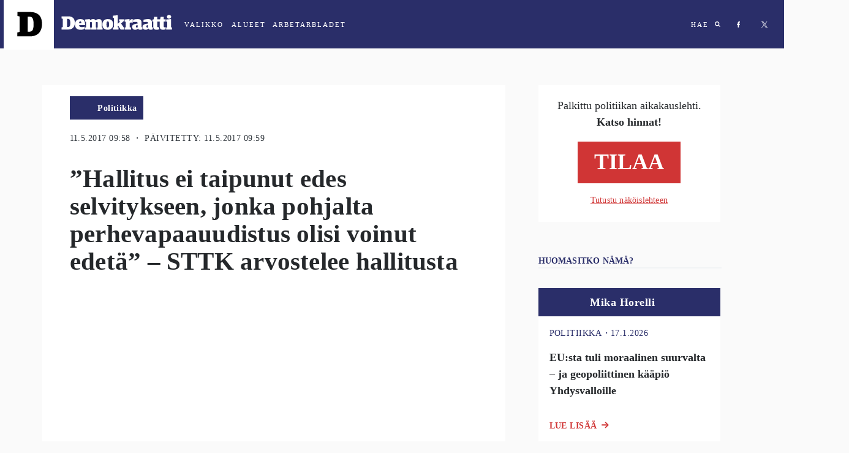

--- FILE ---
content_type: text/html; charset=utf-8
request_url: https://demokraatti.fi/hallitus-ei-taipunut-edes-selvitykseen-jonka-pohjalta-perhevapaauudistus-olisi-voinut-edeta-sttk-arvostelee-hallitusta
body_size: 26478
content:
<!DOCTYPE html><html lang="fi"><head><meta charSet="utf-8"/><meta name="viewport" content="width=device-width"/><title>”Hallitus ei taipunut edes selvitykseen, jonka pohjalta perhevapaauudistus olisi voinut edetä” – STTK arvostelee hallitusta | Demokraatti.fi </title><meta property="og:type" content="article"/><meta property="fb:app_id" content="1551043425108839"/><meta property="og:title" content="”Hallitus ei taipunut edes selvitykseen, jonka pohjalta perhevapaauudistus olisi voinut edetä” – STTK arvostelee hallitusta"/><meta property="og:description" content="Toimihenkilökeskusjärjestö STTK:n puheenjohtaja Antti Palola kritisoi maan hallitusta, joka puoliväliriihessä unohti tärkeimmän työelämän tasa-arvoa edistävän asian eli perhevapaauudistuksen.  – Ilma on ollut sakeana uusia ja uusvanhoja malleja uudistuksen pohjaksi.  Hallitus ei kuitenkaan taipunut edes selvitykseen, jonka pohjalta perhevapaauudistus olisi voinut edetä.  Tämä oli ikävä viesti suomalaisille, maailman koulutetuimmille, laajasti työmarkkinoille osallistuville nuorille naisille"/><meta property="og:url" content="https://demokraatti.fi/hallitus-ei-taipunut-edes-selvitykseen-jonka-pohjalta-perhevapaauudistus-olisi-voinut-edeta-sttk-arvostelee-hallitusta/"/><meta property="og:image" content="https://wp.demokraatti.fi/wp-content/uploads/2017/05/23527315-350x200.jpg"/><meta property="og:image:width" content="350"/><meta property="og:image:height" content="200"/><meta name="twitter:card" content="summary"/><meta name="twitter:site" content="@demokraatti_fi"/><meta name="twitter:description" content="Toimihenkilökeskusjärjestö STTK:n puheenjohtaja Antti Palola kritisoi maan hallitusta, joka puoliväliriihessä unohti tärkeimmän työelämän tasa-arvoa edistävän asian eli perhevapaauudistuksen.  – Ilma on ollut sakeana uusia ja uusvanhoja malleja uudistuksen pohjaksi.  Hallitus ei kuitenkaan taipunut edes selvitykseen, jonka pohjalta perhevapaauudistus olisi voinut edetä.  Tämä oli ikävä viesti suomalaisille, maailman koulutetuimmille, laajasti työmarkkinoille osallistuville nuorille naisille"/><meta name="twitter:image:src" content="https://wp.demokraatti.fi/wp-content/uploads/2017/05/23527315-350x200.jpg"/><meta name="twitter:image:width" content="350"/><meta name="twitter:image:height" content="200"/><meta property="article:published_time" content="2017-05-11 09:58:10"/><meta property="article:section" content="Politiikka"/><meta name="next-head-count" content="19"/><link data-react-helmet="true" rel="icon" href="https://wp.demokraatti.fi/wp-content/themes/demokraatti2/favicon.png"/><meta data-react-helmet="true" name="viewport" content="width=device-width, initial-scale=1"/><meta data-react-helmet="true" property="fb:app_id" content="1551043425108839"/><script data-react-helmet="true" type="text/javascript" src="//cdnjs.cloudflare.com/ajax/libs/iframe-resizer/3.5.16/iframeResizer.min.js"></script><script data-react-helmet="true" type="text/javascript" src="//s7.addthis.com/js/300/addthis_widget.js#pubid=ra-5adf23f1cfefa1a1"></script><script data-react-helmet="true" type="text/javascript">var _comscore=_comscore||[];_comscore.push({c1:"2",c2:"21176418"});(function(){var s=document.createElement("script"),el=document.getElementsByTagName("script")[0];s.async=!0;s.src=(document.location.protocol=="https:"?"https://sb":"http://b")+".scorecardresearch.com/beacon.js";el.parentNode.insertBefore(s,el)})()</script><title data-react-helmet="true">Demokraatti.fi</title><script async="" src="//www.googletagservices.com/tag/js/gpt.js"></script><script async="" src="//d2kw48hc3eag2v.cloudfront.net/s.js"></script><script async="" src="//apps-cdn.relevant-digital.com/static/tags/5accb7574668122665ba9d25.js"></script><script>
              var desktop = '6047452f1e6b0bb5e037aea3';
                var mobile = '6047451aa80ff2591637aea2';
                var cid;
                if(window.innerWidth > 812){
                    cid = desktop;
                } else {
                    cid = mobile;
                }
              function loadAds(noSlotReload) {
                window.relevantDigital = window.relevantDigital || {};
                relevantDigital.cmd = relevantDigital.cmd || [];
                relevantDigital.cmd.push(function() {
                  relevantDigital.loadPrebid({
                    configId: cid,
                    manageAdserver: true,
                    collapseEmptyDivs: true,
                    collapseBeforeAdFetch: false,
                    noGpt: true,
                    allowedDivIds: null, // set to an array to only load certain <div>s, example - ["divId1", "divId2"]
                    noSlotReload: noSlotReload, // set true to only load ad slots that have never been loaded
                    createAdUnitCode: function (params) { // remove parent ad unit path to make HBA work
                            var p = params.unit.data.parentAdUnit;
                            return p ? params.code.replace('/' + p + '/', '/') : params.code;
                    },
                    onBeforeAuctionSetup: function(params) { // Insert parent ad unit path
                            params.auction.adUnits.forEach(function(unit) {
                                    var parent = unit.data.parentAdUnit;
                                    var path = unit.gamPath;
                                    var parts = path && path.split('/');
                                    if(parent && path && path.split('/').length === 3) {
                                            unit.gamPath = '/' + parts[1] + '/' + parent + '/' + parts[2];
                                    }
                            });
                    },
                  });
                });
              };
              function lazyLoad() {
                var needLoad;
                Array.from(document.querySelectorAll('[data-lazy-ad-unit-id]')).forEach((div) => {
                  const { top, bottom } = div.getBoundingClientRect();
                  const CLOSE = 50;
                  if(top > innerHeight + CLOSE || bottom < -CLOSE) {
                    return;
                  }
                  div.setAttribute('data-ad-unit-id', div.getAttribute('data-lazy-ad-unit-id'));
                  div.removeAttribute('data-lazy-ad-unit-id');
                  needLoad = true;
                });
                if (needLoad) {
                  loadAds(true);
                }
              }
            </script><script>
                (function() {

                    var LOG_ENABLE = true;

                    function getAdWrapper(event) {
                        var e;
                        for(e = document.getElementById(event.slot.getSlotElementId()); e && !/AdStyles.*Wrapper/.exec(e.className || ''); e = e.parentNode);
                        return e;
                    }

                    function onSlotRenderEnded(event) {
                        var id = event.slot.getAdUnitPath();

                        function log(str) {
                            LOG_ENABLE && console.info("[" + id + "] - " + str);
                        }

                        var adWrapper = getAdWrapper(event);
                        if(!adWrapper) {
                            log('No ad wrapper');
                            return;
                        }
                        // will be called at the final step in the passback chain
                        function onRendered(ev) {
                            log("onRendered: isEmpty(" + ev.isEmpty + ")");
                            if(ev.isEmpty) {
                                adWrapper.style.display = 'none';
                            }
                        }

                        function waitForFinalRender(doc, ev) {
                            log("waitForFinalRender (" + ev.slot.getSlotElementId() + ")");
                            if(ev.isEmpty) {
                                return onRendered(ev);
                            }
                            var elm = doc.getElementById(ev.slot.getSlotElementId());
                            var ifr = elm.getElementsByTagName('iframe')[0];
                            var win = ifr.contentWindow;
                            if(ifr.src) {
                                return onRendered(ev); // A safe frame, that means not a passback but real ad
                            }
                            win.googletag = win.googletag || { cmd: [] };
                            win.googletag.cmd.push(function() {
                                win.googletag.pubads().addEventListener('slotRenderEnded', function(nextEv) {
                                    waitForFinalRender(win.document, nextEv);
                                });
                            });
                            ifr.contentWindow.addEventListener('load', function() {
                                log("load");
                                if(!win.googletag.pubads) { // ad didn't contain a google-tag, so this wasn't a passback but a real ad
                                onRendered(ev);
                            }
                        });
                    }
                    waitForFinalRender(document, event);
                }

                window['gtag_enable_tcf_support'] = true;
                window.googletag = window.googletag || {cmd: [] };
                googletag.cmd.push(function() {
                  window.allSlotsByPath = {};
                  googletag.pubads().getSlots().map(function(slot) {
                      window.allSlotsByPath[slot.getAdUnitPath()] = { slot };
                  });
                  googletag.pubads().addEventListener('slotRenderEnded', onSlotRenderEnded);
                })
            })();
                </script><noscript data-n-css=""></noscript><script defer="" nomodule="" src="/_next/static/chunks/polyfills-78c92fac7aa8fdd8.js"></script><script src="/_next/static/chunks/webpack-9ff1e33b723bbc6b.js" defer=""></script><script src="/_next/static/chunks/framework-a49cefb74c28681e.js" defer=""></script><script src="/_next/static/chunks/main-7f42ff1c3e32b6a4.js" defer=""></script><script src="/_next/static/chunks/pages/_app-b002846160935231.js" defer=""></script><script src="/_next/static/chunks/103-d319090e19b40155.js" defer=""></script><script src="/_next/static/chunks/321-55c27c1c81293278.js" defer=""></script><script src="/_next/static/chunks/914-86c514c532577a0f.js" defer=""></script><script src="/_next/static/chunks/61-b1d70299c257d8e0.js" defer=""></script><script src="/_next/static/chunks/95-4aa9b47ab0dae26a.js" defer=""></script><script src="/_next/static/chunks/224-42d67596944a2002.js" defer=""></script><script src="/_next/static/chunks/970-53b4e102a2ec95c2.js" defer=""></script><script src="/_next/static/chunks/229-d4228c22790e8c4b.js" defer=""></script><script src="/_next/static/chunks/868-55f049edffc37cc3.js" defer=""></script><script src="/_next/static/chunks/pages/post-d4060dcdc0d05f4a.js" defer=""></script><script src="/_next/static/YLUoLb04qL14VP8uTYS4p/_buildManifest.js" defer=""></script><script src="/_next/static/YLUoLb04qL14VP8uTYS4p/_ssgManifest.js" defer=""></script><style data-styled="" data-styled-version="5.3.11">html{font-size:16px;}/*!sc*/
@media screen and (min-width:360px){html{font-size:calc(16px + 2 * ((100vw - 320px) / 680));}}/*!sc*/
@media screen and (min-width:1280px){html{font-size:18px;}}/*!sc*/
body{background:#FAFAFA;}/*!sc*/
data-styled.g1[id="sc-global-ddmoGk1"]{content:"sc-global-ddmoGk1,"}/*!sc*/
.egIUrH{color:#343A40;font-family:'Roboto';font-size:0.70625rem;font-weight:normal;display:block;-webkit-letter-spacing:0.027rem;-moz-letter-spacing:0.027rem;-ms-letter-spacing:0.027rem;letter-spacing:0.027rem;margin-top:1.25rem;text-transform:uppercase;}/*!sc*/
@media screen and (min-width:728px){.egIUrH{display:block;font-size:0.8rem;margin-left:1.5rem;}}/*!sc*/
data-styled.g32[id="sc-jsJBEP"]{content:"egIUrH,"}/*!sc*/
.bgFVwo{overflow:hidden;position:relative;height:100%;}/*!sc*/
@media screen and (min-width:1000px){.bgFVwo{height:100%;max-height:100vh;}}/*!sc*/
data-styled.g33[id="sc-eeDRCY"]{content:"bgFVwo,"}/*!sc*/
.gHnwwa{display:block;max-width:100%;padding-top:56.25%;background-size:cover;background-position:center;position:relative;-webkit-transform-style:preserve-3d;background-image:url('https://wp.demokraatti.fi/wp-content/uploads/2017/05/23527315-1200x675.jpg');}/*!sc*/
data-styled.g35[id="sc-bmzYkS"]{content:"gHnwwa,"}/*!sc*/
.hSSjSc{background-image:url(/wp-content/uploads/2018/02/D-logo-pikku.png);background-position:center center;background-repeat:no-repeat;background-size:cover;}/*!sc*/
.dvrdXI{background-image:url(/wp-content/uploads/2016/06/rolle1.jpg);background-position:center center;background-repeat:no-repeat;background-size:cover;}/*!sc*/
.lcxOmn{background-image:url(/wp-content/uploads/2018/02/IMG_4621.jpeg);background-position:center center;background-repeat:no-repeat;background-size:cover;}/*!sc*/
data-styled.g37[id="sc-dtBdUo"]{content:"hSSjSc,dvrdXI,lcxOmn,"}/*!sc*/
.jGcugE{box-sizing:border-box;overflow:auto;position:fixed;left:0;top:0;width:100%;font-family:'Roboto';z-index:3;}/*!sc*/
.jGcugE.open{padding-bottom:150px;}/*!sc*/
@media (max-width:762px){.jGcugE.open{padding-bottom:20px;}}/*!sc*/
data-styled.g56[id="sc-uVWWZ"]{content:"jGcugE,"}/*!sc*/
.iUBySm{height:90px;color:white;}/*!sc*/
.iUBySm h2{margin-left:15px;margin-right:50px;}/*!sc*/
.iUBySm a{-webkit-letter-spacing:2px;-moz-letter-spacing:2px;-ms-letter-spacing:2px;letter-spacing:2px;font-size:11px;font-weight:500;margin:10px;color:white;-webkit-text-decoration:none;text-decoration:none;text-transform:uppercase;cursor:pointer;}/*!sc*/
data-styled.g58[id="sc-Nxspf"]{content:"iUBySm,"}/*!sc*/
.cjBcC{display:-webkit-box;display:-webkit-flex;display:-ms-flexbox;display:flex;-webkit-align-items:center;-webkit-box-align:center;-ms-flex-align:center;align-items:center;background:#2A2E69;height:79px;-webkit-transition:background 500ms linear;transition:background 500ms linear;}/*!sc*/
data-styled.g59[id="sc-cfxfcM"]{content:"cjBcC,"}/*!sc*/
.bCBpzg{display:-webkit-box;display:-webkit-flex;display:-ms-flexbox;display:flex;-webkit-align-items:center;-webkit-box-align:center;-ms-flex-align:center;align-items:center;}/*!sc*/
.bCBpzg h2{font-family:'Roboto';}/*!sc*/
.bCBpzg a{text-transform:uppercase;}/*!sc*/
.bCBpzg a:focus{outline:none;}/*!sc*/
.bCBpzg.some a{margin:17px;}/*!sc*/
@media (max-width:728px){.bCBpzg.some{display:none;}}/*!sc*/
.bCBpzg .abl{margin:0;padding:0;}/*!sc*/
.bCBpzg .abl span{display:none;}/*!sc*/
.bCBpzg .abl:after{content:'ARBETARBLADET';}/*!sc*/
@media (max-width:728px){.bCBpzg .abl:after{content:'ABL';}}/*!sc*/
data-styled.g60[id="sc-gFAWRd"]{content:"bCBpzg,"}/*!sc*/
@media (max-width:617px){.eezUBQ{-webkit-align-items:flex-start;-webkit-box-align:flex-start;-ms-flex-align:flex-start;align-items:flex-start;padding-top:10px;height:100%;}}/*!sc*/
data-styled.g61[id="sc-gmPhUn"]{content:"eezUBQ,"}/*!sc*/
.kPLDYe .abl{padding-left:10px;}/*!sc*/
data-styled.g62[id="sc-hRJfrW"]{content:"kPLDYe,"}/*!sc*/
.bRZKdb:after{content:'VALIKKO';}/*!sc*/
data-styled.g63[id="sc-iHbSHJ"]{content:"bRZKdb,"}/*!sc*/
.cagteQ{display:-webkit-box;display:-webkit-flex;display:-ms-flexbox;display:flex;}/*!sc*/
@media (max-width:617px){.cagteQ{-webkit-align-items:flex-start;-webkit-box-align:flex-start;-ms-flex-align:flex-start;align-items:flex-start;padding-top:20px;height:100%;}}/*!sc*/
data-styled.g65[id="sc-bypJrT"]{content:"cagteQ,"}/*!sc*/
.kmJaZw{display:block;width:82px;height:82px;margin-left:6px;padding-left:22px;padding-top:18px;background:white;cursor:pointer;-webkit-transition:-webkit-transform .2s ease;-webkit-transition:transform .2s ease;transition:transform .2s ease;-webkit-backface-visibility:hidden;backface-visibility:hidden;margin:0 0 0 6px !important;}/*!sc*/
.kmJaZw:hover{-webkit-transform:scale(1.05);-ms-transform:scale(1.05);transform:scale(1.05);}/*!sc*/
.kmJaZw svg{width:41px;height:43px;}/*!sc*/
.kmJaZw img{width:inherit;}/*!sc*/
@media (max-width:617px){.kmJaZw{margin-right:10px;}}/*!sc*/
data-styled.g67[id="sc-dSCufp"]{content:"kmJaZw,"}/*!sc*/
.irvqZO{display:block;width:203px;cursor:pointer;margin:0 !important;}/*!sc*/
.irvqZO svg{width:182px;height:43px;margin-left:12px;margin-top:-4px;}/*!sc*/
.irvqZO svg.area{width:101px;margin-left:12px;margin-top:0px;}/*!sc*/
@media (max-width:618px){.irvqZO svg.area{width:82px;position:relative;top:-22px;left:-20px;}}/*!sc*/
@media (max-width:617px){.irvqZO{position:absolute;top:45px;left:106px;}}/*!sc*/
@media (max-width:617px){.irvqZO svg{margin-left:-7px;margin-top:-14px;}}/*!sc*/
data-styled.g68[id="sc-fxwrCY"]{content:"irvqZO,"}/*!sc*/
.kcricx{display:-webkit-box;display:-webkit-flex;display:-ms-flexbox;display:flex;-webkit-box-pack:end;-webkit-justify-content:flex-end;-ms-flex-pack:end;justify-content:flex-end;-webkit-box-flex:1;-webkit-flex-grow:1;-ms-flex-positive:1;flex-grow:1;padding-right:10px;height:100%;}/*!sc*/
data-styled.g69[id="sc-hIUJlX"]{content:"kcricx,"}/*!sc*/
.bqlbyV{display:block;width:10px;height:10px;}/*!sc*/
.bqlbyV svg{fill:white;}/*!sc*/
data-styled.g71[id="sc-dZoequ"]{content:"bqlbyV,"}/*!sc*/
.hLFrlO{display:block;width:6px;height:10px;background-image:url("data:image/svg+xml;charset=UTF-8, %3csvg width='6px' height='10px' viewBox='0 0 6 10' version='1.1' xmlns='http://www.w3.org/2000/svg' xmlns:xlink='http://www.w3.org/1999/xlink'%3e%3c!-- Generator: Sketch 47.1 (45422) - http://www.bohemiancoding.com/sketch --%3e%3cdesc%3eCreated with Sketch.%3c/desc%3e%3cdefs%3e%3c/defs%3e%3cg id='Symbols' stroke='none' stroke-width='1' fill='none' fill-rule='evenodd'%3e%3cg id='md-hero' transform='translate(-587.000000, -34.000000)' fill='%23FFFFFF'%3e%3cg id='Group-5'%3e%3cg id='Group' transform='translate(587.000000, 34.031250)'%3e%3cpath d='M5.10352941,0.0741176471 L5.10352941,1.63147059 L4.18235294,1.63147059 C3.84352941,1.63147059 3.61411765,1.70205882 3.49411765,1.84235294 C3.37411765,1.98352941 3.31411765,2.19529412 3.31411765,2.47852941 L3.31411765,3.6 L5.05058824,3.6 L4.81764706,5.34794118 L3.31411765,5.34794118 L3.31411765,9.83647059 L1.50352941,9.83647059 L1.50352941,5.34794118 L0,5.34794118 L0,3.6 L1.50352941,3.6 L1.50352941,2.30823529 C1.50352941,1.57411765 1.70823529,1.00676471 2.11764706,0.604411765 C2.52705882,0.202058824 3.07411765,0 3.75882353,0 C4.33764706,0 4.78588235,0.0247058824 5.10352941,0.0741176471' id='Fill-1'%3e%3c/path%3e%3c/g%3e%3c/g%3e%3c/g%3e%3c/g%3e%3c/svg%3e");}/*!sc*/
data-styled.g72[id="sc-eZkCL"]{content:"hLFrlO,"}/*!sc*/
.iasoLW{display:block;width:9px;height:9px;margin-left:0 !important;background-image:url("data:image/svg+xml;charset=UTF-8,%3csvg width='9px' height='9px' viewBox='0 0 9 9' version='1.1' xmlns='http://www.w3.org/2000/svg' xmlns:xlink='http://www.w3.org/1999/xlink'%3e%3c!-- Generator: Sketch 47.1 (45422) - http://www.bohemiancoding.com/sketch --%3e%3cdesc%3eCreated with Sketch.%3c/desc%3e%3cdefs%3e%3c/defs%3e%3cg id='Symbols' stroke='none' stroke-width='1' fill='none' fill-rule='evenodd'%3e%3cg id='md-hero' transform='translate(-684.000000, -35.000000)' fill='white'%3e%3cg id='Group-5'%3e%3cg id='Group' transform='translate(587.000000, 34.031250)'%3e%3cpath d='M103.05205,4.69989916 C103.05205,4.05362465 102.819893,3.50146779 102.355579,3.04342857 C101.891266,2.58538936 101.339109,2.35323249 100.699109,2.34695798 C100.059109,2.34068347 99.5038146,2.57284034 99.0332264,3.04342857 C98.5626381,3.51401681 98.3336185,4.06617367 98.3461676,4.69989916 C98.3587166,5.33362465 98.5877362,5.88891877 99.0332264,6.36578151 C99.4787166,6.84185994 100.034011,7.07087955 100.699109,7.05284034 C101.364207,7.03401681 101.916364,6.8049972 102.355579,6.36578151 C102.794795,5.92578151 103.026952,5.37127171 103.05205,4.69989916 M105.743815,9.07636975 C105.743815,9.25833053 105.674795,9.41519328 105.536756,9.54695798 C105.398717,9.67872269 105.238717,9.74460504 105.056756,9.74460504 C104.874795,9.74460504 104.72107,9.67872269 104.595579,9.54695798 L102.797932,7.74931092 C102.170481,8.18146779 101.470873,8.39872269 100.699109,8.39872269 C100.197148,8.39872269 99.717148,8.30146779 99.2591087,8.10695798 C98.8010695,7.91244818 98.4089127,7.64891877 98.0826381,7.31636975 C97.7563636,6.98382073 97.4928342,6.59166387 97.2920499,6.13989916 C97.0912656,5.68813445 96.9940107,5.20735014 97.0002852,4.69989916 C97.0065597,4.19166387 97.1038146,3.71480112 97.2920499,3.26931092 C97.4802852,2.82303641 97.7438146,2.42852661 98.0826381,2.08342857 C98.4214617,1.73833053 98.8136185,1.47480112 99.2591087,1.29284034 C99.7045989,1.11087955 100.184599,1.01362465 100.699109,1.00107563 C101.213619,0.988526611 101.690481,1.08578151 102.129697,1.29284034 C102.568913,1.49989916 102.964207,1.76342857 103.315579,2.08342857 C103.666952,2.40342857 103.930481,2.79872269 104.106168,3.26931092 C104.281854,3.73911485 104.379109,4.2167619 104.397932,4.69989916 C104.397932,5.47087955 104.181462,6.17127171 103.74852,6.79872269 L105.546168,8.59636975 C105.677932,8.72813445 105.743815,8.88813445 105.743815,9.07636975' id='Fill-1'%3e%3c/path%3e%3c/g%3e%3c/g%3e%3c/g%3e%3c/g%3e%3c/svg%3e");}/*!sc*/
data-styled.g73[id="sc-ggpjZQ"]{content:"iasoLW,"}/*!sc*/
.gFNXTv{display:-webkit-box;display:-webkit-flex;display:-ms-flexbox;display:flex;-webkit-flex-direction:row;-ms-flex-direction:row;flex-direction:row;margin-bottom:1rem;}/*!sc*/
data-styled.g118[id="sc-ecPEgm"]{content:"gFNXTv,"}/*!sc*/
.fdcrKo{color:#2A2E69;font-family:Roboto;font-size:0.70625rem;font-style:normal;font-weight:normal;-webkit-letter-spacing:0.03125rem;-moz-letter-spacing:0.03125rem;-ms-letter-spacing:0.03125rem;letter-spacing:0.03125rem;line-height:1rem;text-transform:uppercase;}/*!sc*/
@media only screen and (min-width:728px){.fdcrKo{font-weight:500;font-size:0.8rem;-webkit-letter-spacing:0.0277rem;-moz-letter-spacing:0.0277rem;-ms-letter-spacing:0.0277rem;letter-spacing:0.0277rem;}}/*!sc*/
data-styled.g119[id="sc-gdyeKB"]{content:"fdcrKo,"}/*!sc*/
.fhMDas{-webkit-align-items:baseline;-webkit-box-align:baseline;-ms-flex-align:baseline;align-items:baseline;display:-webkit-box;display:-webkit-flex;display:-ms-flexbox;display:flex;-webkit-flex-direction:row;-ms-flex-direction:row;flex-direction:row;padding-bottom:1.388rem;}/*!sc*/
data-styled.g120[id="sc-kzqdkY"]{content:"fhMDas,"}/*!sc*/
.ioRTID{color:#D03535;font-family:Roboto;font-size:0.8rem;font-style:normal;font-weight:900;-webkit-letter-spacing:0.0277rem;-moz-letter-spacing:0.0277rem;-ms-letter-spacing:0.0277rem;letter-spacing:0.0277rem;line-height:1rem;margin-right:0.4rem;text-transform:uppercase;}/*!sc*/
@media screen and (min-width:728px){.ioRTID{display:block;}}/*!sc*/
data-styled.g121[id="sc-bDpDS"]{content:"ioRTID,"}/*!sc*/
.fLRCUw{display:inline-block;position:relative;left:210px;top:-38px;}/*!sc*/
data-styled.g135[id="sc-dExYaf"]{content:"fLRCUw,"}/*!sc*/
.jHXWug{margin-right:4px;border-radius:3px;font-family:Roboto;font-weight:900;font-size:8px;-webkit-letter-spacing:0;-moz-letter-spacing:0;-ms-letter-spacing:0;letter-spacing:0;text-transform:uppercase;font-size:8px;padding:5px 10px;-webkit-letter-spacing:0.8px;-moz-letter-spacing:0.8px;-ms-letter-spacing:0.8px;letter-spacing:0.8px;border-color:transparent;background:white;border-color:#d03535;color:#d03535;}/*!sc*/
.jHXWug:disabled{background:#d03535;color:#ffffff;}/*!sc*/
data-styled.g136[id="sc-iapWAC"]{content:"jHXWug,"}/*!sc*/
.bfGcFD{background:#2A2E69;display:-webkit-inline-box;display:-webkit-inline-flex;display:-ms-inline-flexbox;display:inline-flex;-webkit-box-pack:end;-webkit-justify-content:flex-end;-ms-flex-pack:end;justify-content:flex-end;padding-left:2rem;margin-top:0.5rem;}/*!sc*/
@media screen and (min-width:728px){.bfGcFD{margin-left:1.5rem;margin-top:1rem;}}/*!sc*/
data-styled.g142[id="sc-ERObt"]{content:"bfGcFD,"}/*!sc*/
.dqusTN{-webkit-align-items:center;-webkit-box-align:center;-ms-flex-align:center;align-items:center;background:#2A2E69;min-height:36px;min-width:84px;padding:0 0.5rem;}/*!sc*/
data-styled.g143[id="sc-dNsVcS"]{content:"dqusTN,"}/*!sc*/
.eMMNgE{color:#ffffff;font-family:Roboto;font-style:normal;font-weight:bold;font-size:0.7rem;line-height:1.14rem;-webkit-letter-spacing:0.027rem;-moz-letter-spacing:0.027rem;-ms-letter-spacing:0.027rem;letter-spacing:0.027rem;margin:0.55rem 0;text-align:center;}/*!sc*/
@media screen and (min-width:728px){.eMMNgE{font-size:0.8rem;line-height:1rem;}}/*!sc*/
data-styled.g144[id="sc-fulCBj"]{content:"eMMNgE,"}/*!sc*/
.jekvqF{margin:-1rem -1rem 1rem;}/*!sc*/
data-styled.g158[id="sc-eNSrOW"]{content:"jekvqF,"}/*!sc*/
.eurFoI{-webkit-align-items:flex-end;-webkit-box-align:flex-end;-ms-flex-align:flex-end;align-items:flex-end;background:#2A2E69;display:-webkit-box;display:-webkit-flex;display:-ms-flexbox;display:flex;padding:0.7777rem 0.611rem;position:relative;}/*!sc*/
.eurFoI:not(:first-of-type){margin-top:24px;}/*!sc*/
data-styled.g159[id="sc-fsvrbR"]{content:"eurFoI,"}/*!sc*/
.DGFhw{margin-bottom:0;}/*!sc*/
@media screen and (min-width:728px){.DGFhw{margin-bottom:1.888rem;}}/*!sc*/
data-styled.g162[id="sc-bkEOxz"]{content:"DGFhw,"}/*!sc*/
.kqbEAR{color:#25282B;font-family:Merriweather;font-weight:bold;font-size:1.125rem;line-height:1.6875rem;padding-bottom:1rem;}/*!sc*/
@media screen and (min-width:728px){.kqbEAR{font-size:1rem;line-height:1.5rem;padding-bottom:0;}}/*!sc*/
data-styled.g163[id="sc-dhFUGM"]{content:"kqbEAR,"}/*!sc*/
.geLLbs{background:#ffffff;cursor:pointer;margin-bottom:1.5rem;padding:0 1rem;position:relative;}/*!sc*/
data-styled.g164[id="sc-fbKhjd"]{content:"geLLbs,"}/*!sc*/
.fOLVxf .img{border-radius:100%;height:56px;position:absolute;top:-1rem;width:56px;}/*!sc*/
data-styled.g166[id="sc-bJBgwP"]{content:"fOLVxf,"}/*!sc*/
.bCTlnr{-webkit-box-pack:start;-webkit-justify-content:flex-start;-ms-flex-pack:start;justify-content:flex-start;display:-webkit-box;display:-webkit-flex;display:-ms-flexbox;display:flex;margin-left:4.111rem;width:100%;}/*!sc*/
data-styled.g168[id="sc-fAGzit"]{content:"bCTlnr,"}/*!sc*/
.ckLjCB{color:#ffffff;font-family:Roboto;font-size:1rem;font-style:normal;font-weight:bold;-webkit-letter-spacing:0.0277rem;-moz-letter-spacing:0.0277rem;-ms-letter-spacing:0.0277rem;letter-spacing:0.0277rem;line-height:1rem;margin:0;}/*!sc*/
data-styled.g169[id="sc-bkSUFG"]{content:"ckLjCB,"}/*!sc*/
.kXLBUM{-webkit-align-items:center;-webkit-box-align:center;-ms-flex-align:center;align-items:center;background:#ffffff;border:1px solid #E5E5E5;display:-webkit-box;display:-webkit-flex;display:-ms-flexbox;display:flex;-webkit-flex-direction:row;-ms-flex-direction:row;flex-direction:row;-webkit-box-pack:center;-webkit-justify-content:center;-ms-flex-pack:center;justify-content:center;margin-bottom:2rem;margin-left:1rem;margin-right:1rem;}/*!sc*/
@media screen and (min-width:728px){.kXLBUM{border:none;display:none;-webkit-flex-direction:column;-ms-flex-direction:column;flex-direction:column;margin-bottom:3rem;margin-left:0;margin-right:0;}}/*!sc*/
.bLafxs{-webkit-align-items:center;-webkit-box-align:center;-ms-flex-align:center;align-items:center;background:#ffffff;border:1px solid #E5E5E5;display:none;-webkit-flex-direction:row;-ms-flex-direction:row;flex-direction:row;-webkit-box-pack:center;-webkit-justify-content:center;-ms-flex-pack:center;justify-content:center;margin-bottom:2rem;margin-left:1rem;margin-right:1rem;}/*!sc*/
@media screen and (min-width:728px){.bLafxs{border:none;display:-webkit-box;display:-webkit-flex;display:-ms-flexbox;display:flex;-webkit-flex-direction:column;-ms-flex-direction:column;flex-direction:column;margin-bottom:3rem;margin-left:0;margin-right:0;}}/*!sc*/
data-styled.g175[id="sc-epALIP"]{content:"kXLBUM,bLafxs,"}/*!sc*/
.kAkKOY{-webkit-align-items:center;-webkit-box-align:center;-ms-flex-align:center;align-items:center;color:#2A2E69;display:-webkit-box;display:-webkit-flex;display:-ms-flexbox;display:flex;-webkit-flex-direction:column;-ms-flex-direction:column;flex-direction:column;-webkit-box-pack:center;-webkit-justify-content:center;-ms-flex-pack:center;justify-content:center;padding:1.375rem 0;width:50%;}/*!sc*/
@media screen and (min-width:728px){.kAkKOY{padding:0;width:100%;}}/*!sc*/
data-styled.g176[id="sc-iLsKjm"]{content:"kAkKOY,"}/*!sc*/
.ddUONQ{margin:0;width:50%;}/*!sc*/
.ddUONQ img{width:100%;}/*!sc*/
@media screen and (min-width:728px){.ddUONQ{width:100%;}}/*!sc*/
data-styled.g177[id="sc-lbJcrp"]{content:"ddUONQ,"}/*!sc*/
.cDCzfN{font-family:Merriweather;color:#25282B;font-size:1.125rem;line-height:1.5rem;padding:0 1.22rem;text-align:center;}/*!sc*/
@media screen and (min-width:728px){.cDCzfN{font-size:1rem;}}/*!sc*/
data-styled.g178[id="sc-eifrsQ"]{content:"cDCzfN,"}/*!sc*/
.hjGKPV{font-weight:bold;margin-bottom:1rem;}/*!sc*/
data-styled.g179[id="sc-fKWMtX"]{content:"hjGKPV,"}/*!sc*/
.bqBZXN{display:-webkit-box;display:-webkit-flex;display:-ms-flexbox;display:flex;-webkit-flex-direction:column;-ms-flex-direction:column;flex-direction:column;-webkit-box-pack:center;-webkit-justify-content:center;-ms-flex-pack:center;justify-content:center;padding:0 2.5rem;}/*!sc*/
data-styled.g180[id="sc-kgOKUu"]{content:"bqBZXN,"}/*!sc*/
.fA-dXpw{-webkit-align-items:center;-webkit-box-align:center;-ms-flex-align:center;align-items:center;background:#D03535;color:#ffffff;display:-webkit-box;display:-webkit-flex;display:-ms-flexbox;display:flex;font-family:Roboto;font-size:2rem;font-weight:bold;-webkit-box-pack:center;-webkit-justify-content:center;-ms-flex-pack:center;justify-content:center;margin-bottom:1rem;padding:0.75rem 1.5rem;-webkit-text-decoration:none;text-decoration:none;text-transform:uppercase;}/*!sc*/
.fA-dXpw:hover{background:#2A2E69;color:#ffffff;-webkit-transition:background-color 400ms linear;transition:background-color 400ms linear;}/*!sc*/
data-styled.g182[id="sc-cMa-dbN"]{content:"fA-dXpw,"}/*!sc*/
.BTNAn{color:#D03535;font-size:0.89rem;-webkit-letter-spacing:0.0111rem;-moz-letter-spacing:0.0111rem;-ms-letter-spacing:0.0111rem;letter-spacing:0.0111rem;line-height:1rem;text-align:center;-webkit-text-decoration:underline;text-decoration:underline;width:100%;}/*!sc*/
.BTNAn:hover{color:#2A2E69;-webkit-transition:color 400ms linear;transition:color 400ms linear;}/*!sc*/
@media screen and (min-width:728px){.BTNAn{font-size:0.8rem;margin-bottom:1.5rem;}}/*!sc*/
data-styled.g183[id="sc-fUBkdm"]{content:"BTNAn,"}/*!sc*/
.gCPcmi{display:-webkit-box;display:-webkit-flex;display:-ms-flexbox;display:flex;}/*!sc*/
data-styled.g184[id="sc-hBtRBD"]{content:"gCPcmi,"}/*!sc*/
@media screen and (max-width:728px){.YRdRd{display:none;}}/*!sc*/
data-styled.g185[id="sc-hYmls"]{content:"YRdRd,"}/*!sc*/
@media screen and (min-width:728px){.kpJjHP{display:none;}}/*!sc*/
data-styled.g186[id="sc-bOQTJJ"]{content:"kpJjHP,"}/*!sc*/
.SdSgV{max-width:1390px;margin-top:4.9375rem;padding-top:1.5rem;}/*!sc*/
@media screen and (min-width:728px){.SdSgV{margin:4.38rem auto 0;padding-top:3.34rem;}}/*!sc*/
@-webkit-keyframes pulse{from{-webkit-transform:scale3d(1,1,1);-ms-transform:scale3d(1,1,1);transform:scale3d(1,1,1);}50%{-webkit-transform:scale3d(1.08,1.08,1.08);-ms-transform:scale3d(1.08,1.08,1.08);transform:scale3d(1.08,1.08,1.08);}to{-webkit-transform:scale3d(1,1,1);-ms-transform:scale3d(1,1,1);transform:scale3d(1,1,1);}}/*!sc*/
@keyframes pulse{from{-webkit-transform:scale3d(1,1,1);-ms-transform:scale3d(1,1,1);transform:scale3d(1,1,1);}50%{-webkit-transform:scale3d(1.08,1.08,1.08);-ms-transform:scale3d(1.08,1.08,1.08);transform:scale3d(1.08,1.08,1.08);}to{-webkit-transform:scale3d(1,1,1);-ms-transform:scale3d(1,1,1);transform:scale3d(1,1,1);}}/*!sc*/
.SdSgV .pulse{-webkit-animation-name:pulse;animation-name:pulse;}/*!sc*/
data-styled.g187[id="sc-eXsaLi"]{content:"SdSgV,"}/*!sc*/
.ktnis{display:-webkit-box;display:-webkit-flex;display:-ms-flexbox;display:flex;-webkit-flex-direction:column;-ms-flex-direction:column;flex-direction:column;margin-bottom:3rem;}/*!sc*/
@media screen and (min-width:728px){.ktnis{-webkit-flex-direction:row;-ms-flex-direction:row;flex-direction:row;-webkit-box-pack:center;-webkit-justify-content:center;-ms-flex-pack:center;justify-content:center;margin-bottom:0;}}/*!sc*/
@media screen and (-ms-high-contrast:active), screen and (-ms-high-contrast:none){.ktnis{width:100%;}}/*!sc*/
data-styled.g189[id="sc-hoLEA"]{content:"ktnis,"}/*!sc*/
.eWiktk{display:block;margin-bottom:2.6875rem;max-width:756px;position:relative;width:100%;}/*!sc*/
data-styled.g190[id="sc-bOhtcR"]{content:"eWiktk,"}/*!sc*/
.iXRXtH{background:#ffffff;padding:0 1rem;}/*!sc*/
data-styled.g191[id="sc-fFlnrN"]{content:"iXRXtH,"}/*!sc*/
.bXnPla{padding:0 1rem;}/*!sc*/
data-styled.g192[id="sc-kbdlSk"]{content:"bXnPla,"}/*!sc*/
.dByNxG{display:-webkit-box;display:-webkit-flex;display:-ms-flexbox;display:flex;-webkit-box-pack:end;-webkit-justify-content:flex-end;-ms-flex-pack:end;justify-content:flex-end;margin-bottom:1rem;width:100%;}/*!sc*/
@media screen and (min-width:728px){.dByNxG{margin-bottom:2rem;}}/*!sc*/
data-styled.g193[id="sc-camqpD"]{content:"dByNxG,"}/*!sc*/
.iPDIDU{background:#FAFAFA;display:block;padding:0 1rem;position:relative;width:100%;}/*!sc*/
@media screen and (min-width:728px){.iPDIDU{background:transparent;margin-left:2rem;max-width:297px;padding:0;width:100%;}}/*!sc*/
@media screen and (min-width:1280px){.iPDIDU{margin-left:3rem;}}/*!sc*/
data-styled.g195[id="sc-eIcdZJ"]{content:"iPDIDU,"}/*!sc*/
.dTTJYX{margin:0 -1rem;}/*!sc*/
data-styled.g196[id="sc-jdUcAg"]{content:"dTTJYX,"}/*!sc*/
.WMjRE{width:100%;}/*!sc*/
data-styled.g197[id="sc-bddgXz"]{content:"WMjRE,"}/*!sc*/
.glJGDf{display:block;-webkit-flex:1;-ms-flex:1;flex:1;font-family:'Roboto';height:100%;}/*!sc*/
data-styled.g198[id="sc-fyVfxW"]{content:"glJGDf,"}/*!sc*/
.frFwFh img{width:100%;}/*!sc*/
data-styled.g199[id="sc-eHsDsR"]{content:"frFwFh,"}/*!sc*/
.hVqcfK{width:100%;}/*!sc*/
.hVqcfK p > a{color:#2A2E69;}/*!sc*/
data-styled.g201[id="sc-fmzyuX"]{content:"hVqcfK,"}/*!sc*/
.ckzjxZ{min-height:79px;font-family:Merriweather;font-weight:900;color:#25282B;font-size:1.425rem;-webkit-letter-spacing:0.0125rem;-moz-letter-spacing:0.0125rem;-ms-letter-spacing:0.0125rem;letter-spacing:0.0125rem;line-height:2rem;margin:0.8125rem 2.5rem 0.75rem 0;}/*!sc*/
@media screen and (min-width:728px){.ckzjxZ{font-size:2.283rem;line-height:2.5rem;margin-bottom:1rem;margin-left:1.5277rem;margin-right:2.5277rem;margin-top:2rem;}}/*!sc*/
data-styled.g204[id="sc-BQMaI"]{content:"ckzjxZ,"}/*!sc*/
.frjRNF{-webkit-align-items:baseline;-webkit-box-align:baseline;-ms-flex-align:baseline;align-items:baseline;display:-webkit-box;display:-webkit-flex;display:-ms-flexbox;display:flex;-webkit-flex-direction:row;-ms-flex-direction:row;flex-direction:row;-webkit-box-pack:justify;-webkit-justify-content:space-between;-ms-flex-pack:justify;justify-content:space-between;margin-bottom:1rem;position:relative;}/*!sc*/
.frjRNF:after{border:1px solid #F1F3F5;bottom:-0.25rem;content:'';display:block;left:0;position:absolute;width:100%;}/*!sc*/
.jRrNAb{-webkit-align-items:baseline;-webkit-box-align:baseline;-ms-flex-align:baseline;align-items:baseline;display:-webkit-box;display:-webkit-flex;display:-ms-flexbox;display:flex;-webkit-flex-direction:row;-ms-flex-direction:row;flex-direction:row;-webkit-box-pack:justify;-webkit-justify-content:space-between;-ms-flex-pack:justify;justify-content:space-between;margin-bottom:3rem;position:relative;}/*!sc*/
.jRrNAb:after{border:1px solid #F1F3F5;bottom:-0.25rem;content:'';display:block;left:0;position:absolute;width:100%;}/*!sc*/
.cUOoXK{-webkit-align-items:baseline;-webkit-box-align:baseline;-ms-flex-align:baseline;align-items:baseline;display:-webkit-box;display:-webkit-flex;display:-ms-flexbox;display:flex;-webkit-flex-direction:row;-ms-flex-direction:row;flex-direction:row;-webkit-box-pack:justify;-webkit-justify-content:space-between;-ms-flex-pack:justify;justify-content:space-between;margin-bottom:1rem;position:relative;}/*!sc*/
.cUOoXK:after{border:1px solid #F1F3F5;bottom:-0.25rem;content:'';display:none;left:0;position:absolute;width:100%;}/*!sc*/
data-styled.g205[id="sc-epqpcT"]{content:"frjRNF,jRrNAb,cUOoXK,"}/*!sc*/
.gnbMHG{color:#2A2E69;font-family:Roboto;font-style:normal;font-weight:bold;font-size:0.8rem;line-height:1rem;-webkit-letter-spacing:0.01111rem;-moz-letter-spacing:0.01111rem;-ms-letter-spacing:0.01111rem;letter-spacing:0.01111rem;margin:0;text-transform:uppercase;}/*!sc*/
data-styled.g206[id="sc-bvgPty"]{content:"gnbMHG,"}/*!sc*/
.iBhIyN{font-family:Roboto;font-size:0.706rem;color:#25282B;-webkit-letter-spacing:0.03125rem;-moz-letter-spacing:0.03125rem;-ms-letter-spacing:0.03125rem;letter-spacing:0.03125rem;line-height:1rem;margin:0.75rem 1rem 0.625rem 1rem;}/*!sc*/
@media screen and (min-width:728px){.iBhIyN{font-size:0.8rem;-webkit-letter-spacing:0.0111rem;-moz-letter-spacing:0.0111rem;-ms-letter-spacing:0.0111rem;letter-spacing:0.0111rem;}}/*!sc*/
data-styled.g208[id="sc-kUdmhA"]{content:"iBhIyN,"}/*!sc*/
.hnfuro{background:#ffffff;display:-webkit-box;display:-webkit-flex;display:-ms-flexbox;display:flex;-webkit-flex-direction:column;-ms-flex-direction:column;flex-direction:column;margin-bottom:2rem;padding:1.125rem 1rem 4rem;}/*!sc*/
@media screen and (min-width:728px){.hnfuro{padding:2rem 1rem;}}/*!sc*/
.hnfuro iframe{min-width:100% !important;}/*!sc*/
data-styled.g209[id="sc-hgRRfv"]{content:"hnfuro,"}/*!sc*/
.gCMcbp{color:#2A2E69;font-family:Merriweather;font-style:normal;font-weight:normal;font-size:1.125rem;line-height:2rem;margin:0 0 0.55rem;text-align:center;}/*!sc*/
@media screen and (min-width:728px){.gCMcbp{font-size:1rem;}}/*!sc*/
data-styled.g210[id="sc-emIrwa"]{content:"gCMcbp,"}/*!sc*/
.jRpzaL{color:#2A2E69;font-family:Roboto;font-style:normal;font-weight:normal;font-size:0.9rem;line-height:1.125rem;margin:0 0 0.55rem;text-align:center;-webkit-letter-spacing:0.0111rem;-moz-letter-spacing:0.0111rem;-ms-letter-spacing:0.0111rem;letter-spacing:0.0111rem;}/*!sc*/
@media screen and (min-width:728px){.jRpzaL{font-size:0.8rem;line-height:1rem;}}/*!sc*/
data-styled.g211[id="sc-gRtvSG"]{content:"jRpzaL,"}/*!sc*/
.EFwqK{text-align:center;}/*!sc*/
.EFwqK svg{cursor:pointer;-webkit-transform:none;-ms-transform:none;transform:none;-webkit-transition:.2s -webkit-transform;-webkit-transition:.2s transform;transition:.2s transform;}/*!sc*/
data-styled.g212[id="sc-dUYLmH"]{content:"EFwqK,"}/*!sc*/
.dhjSGp{position:relative;}/*!sc*/
data-styled.g213[id="sc-faUjhM"]{content:"dhjSGp,"}/*!sc*/
.hkWMka{margin-top:2rem;width:100%;}/*!sc*/
.bngSDm{margin-top:0;width:100%;}/*!sc*/
data-styled.g233[id="sc-cTTdyq"]{content:"hkWMka,bngSDm,"}/*!sc*/
.ekBThk{-webkit-align-items:flex-start;-webkit-box-align:flex-start;-ms-flex-align:flex-start;align-items:flex-start;background:#ffffff;display:-webkit-box;display:-webkit-flex;display:-ms-flexbox;display:flex;-webkit-flex-direction:row;-ms-flex-direction:row;flex-direction:row;-webkit-box-pack:center;-webkit-justify-content:center;-ms-flex-pack:center;justify-content:center;margin-bottom:1rem;padding:0;width:100%;}/*!sc*/
.ekBThk:hover{cursor:pointer;}/*!sc*/
data-styled.g234[id="sc-lmUcrn"]{content:"ekBThk,"}/*!sc*/
.ocWkV{margin-bottom:1.5rem;position:relative;}/*!sc*/
.ocWkV:first-of-type:before{background:#F1F3F5;content:'';height:2px;position:absolute;top:-1.125rem;width:100%;}/*!sc*/
.ocWkV:last-of-type{margin-bottom:3.5rem;}/*!sc*/
.ocWkV:last-of-type:after{background:#F1F3F5;content:'';height:2px;position:absolute;bottom:-1.5rem;width:100%;}/*!sc*/
@media screen and (min-width:728px){.ocWkV{margin-bottom:0.605rem;}.ocWkV:last-of-type{margin-bottom:1.875rem;}.ocWkV:last-of-type:after{bottom:-1rem;}}/*!sc*/
data-styled.g235[id="sc-iowXnY"]{content:"ocWkV,"}/*!sc*/
.kMKFAH{color:#868E96;font-family:Roboto;font-size:0.8rem;font-weight:bold;-webkit-letter-spacing:0.0111rem;-moz-letter-spacing:0.0111rem;-ms-letter-spacing:0.0111rem;letter-spacing:0.0111rem;line-height:1rem;margin:0 0 1rem;padding-bottom:0.25rem;text-transform:uppercase;}/*!sc*/
data-styled.g236[id="sc-fscmHZ"]{content:"kMKFAH,"}/*!sc*/
.kWbDRa{display:-webkit-box;display:-webkit-flex;display:-ms-flexbox;display:flex;-webkit-flex-direction:row;-ms-flex-direction:row;flex-direction:row;}/*!sc*/
data-styled.g237[id="sc-bWJUgm"]{content:"kWbDRa,"}/*!sc*/
.iizHce{-webkit-align-items:flex-start;-webkit-box-align:flex-start;-ms-flex-align:flex-start;align-items:flex-start;-webkit-box-pack:center;-webkit-justify-content:center;-ms-flex-pack:center;justify-content:center;display:-webkit-box;display:-webkit-flex;display:-ms-flexbox;display:flex;-webkit-flex-direction:column;-ms-flex-direction:column;flex-direction:column;padding:0;width:60%;}/*!sc*/
@media screen and (min-width:728px){.iizHce{padding:0 1rem 0 0;width:50%;}}/*!sc*/
data-styled.g238[id="sc-kpKSZj"]{content:"iizHce,"}/*!sc*/
.jyQMDw{margin-right:0.5rem;min-height:12px;width:12px;}/*!sc*/
data-styled.g239[id="sc-lfYzqA"]{content:"jyQMDw,"}/*!sc*/
.hTXpQQ{color:#2A2E69;cursor:pointer;display:block;font-family:Merriweather;font-size:1.125rem;font-weight:bold;-webkit-letter-spacing:0.32px;-moz-letter-spacing:0.32px;-ms-letter-spacing:0.32px;letter-spacing:0.32px;line-height:1.75rem;-webkit-text-decoration-line:underline;text-decoration-line:underline;-webkit-transition:all .2s;transition:all .2s;}/*!sc*/
.hTXpQQ:hover{-webkit-transform:scale(1.01);-ms-transform:scale(1.01);transform:scale(1.01);}/*!sc*/
@media screen and (min-width:728px){.hTXpQQ{font-size:1rem;line-height:1.5rem;}}/*!sc*/
data-styled.g240[id="sc-ijDOKB"]{content:"hTXpQQ,"}/*!sc*/
.cagtPE{color:#2A2E69;font-family:Merriweather;font-style:normal;font-weight:bold;font-size:0.79375rem;line-height:1rem;-webkit-letter-spacing:0.03125rem;-moz-letter-spacing:0.03125rem;-ms-letter-spacing:0.03125rem;letter-spacing:0.03125rem;margin:0;max-width:100%;word-break:break-word;}/*!sc*/
@media screen and (min-width:728px){.cagtPE{font-size:1.42rem;line-height:2rem;-webkit-letter-spacing:0.0111rem;-moz-letter-spacing:0.0111rem;-ms-letter-spacing:0.0111rem;letter-spacing:0.0111rem;}}/*!sc*/
data-styled.g241[id="sc-eBwKMn"]{content:"cagtPE,"}/*!sc*/
.dvEnNp{color:#2A2E69;font-family:Roboto;font-size:0.70625rem;font-weight:normal;-webkit-letter-spacing:0.03125rem;-moz-letter-spacing:0.03125rem;-ms-letter-spacing:0.03125rem;letter-spacing:0.03125rem;line-height:1rem;text-transform:uppercase;}/*!sc*/
@media screen and (min-width:728px){}/*!sc*/
data-styled.g242[id="sc-bHnlcS"]{content:"dvEnNp,"}/*!sc*/
.fLqRHo{margin-right:1rem;position:relative;width:40%;}/*!sc*/
@media screen and (min-width:728px){.fLqRHo{width:50%;}}/*!sc*/
.fLqRHo img{height:auto;width:100%;}/*!sc*/
data-styled.g243[id="sc-cKXybt"]{content:"fLqRHo,"}/*!sc*/
.eTFQan{left:0.5rem;position:absolute;top:0;}/*!sc*/
@media screen and (min-width:728px){.eTFQan{left:-1rem;top:-0.5rem;}}/*!sc*/
data-styled.g244[id="sc-lgjHQU"]{content:"eTFQan,"}/*!sc*/
.jFxdzV{color:#25282B;font-family:Merriweather;font-size:1.125rem;font-weight:bold;line-height:1.5rem;margin:0.75rem 0 0;}/*!sc*/
@media screen and (min-width:728px){.jFxdzV{font-size:1.265rem;margin:2rem 0 0;}}/*!sc*/
.jFxdzV.post__excerpt p,.jFxdzV p.ingress{margin:0;}/*!sc*/
data-styled.g245[id="sc-fatcLD"]{content:"jFxdzV,"}/*!sc*/
.dzpZDx{padding:0.778rem 0 1.5rem 0;position:relative;}/*!sc*/
.dzpZDx blockquote{color:#2A2E69;font-size:1.6rem;font-weight:bold;-webkit-letter-spacing:0.0125rem;-moz-letter-spacing:0.0125rem;-ms-letter-spacing:0.0125rem;letter-spacing:0.0125rem;line-height:2rem;margin:0;padding-left:4rem;position:relative;word-break:break-word;z-index:2;}/*!sc*/
.dzpZDx blockquote *{margin:0;}/*!sc*/
data-styled.g246[id="sc-cgjDci"]{content:"dzpZDx,"}/*!sc*/
.hItNLE{position:absolute;left:0;top:0;z-index:1;}/*!sc*/
data-styled.g247[id="sc-djTQaJ"]{content:"hItNLE,"}/*!sc*/
.kGHeZS{color:#25282B;font-family:Merriweather;font-size:1rem;font-weight:400;line-height:1.5rem;padding:0 0.125rem;}/*!sc*/
@media screen and (min-width:728px){.kGHeZS{padding:0 2.277rem 0 1.611rem;}}/*!sc*/
.kGHeZS p{margin:1rem 0;}/*!sc*/
.kGHeZS p iframe{max-width:100%;}/*!sc*/
.kGHeZS img{height:auto;margin-top:20px;max-width:100%;}/*!sc*/
.kGHeZS .wp-caption{max-width:100%;}/*!sc*/
.kGHeZS img.alignnone{width:100%;}/*!sc*/
.kGHeZS .ad{padding-top:2px;padding-bottom:6px;margin:0px auto;padding-bottom:14px;}/*!sc*/
.kGHeZS p.wp-caption-text{font-family:Merriweather;font-style:italic;font-size:14px;color:#515151;-webkit-letter-spacing:0;-moz-letter-spacing:0;-ms-letter-spacing:0;letter-spacing:0;line-height:20px;margin-bottom:20px;margin-top:8px;min-height:20px;}/*!sc*/
.kGHeZS iframe:not(.ad iframe),.kGHeZS twitterwidget{margin:30px 0 !important;}/*!sc*/
.kGHeZS .twitter-tweet-rendered{width:100% !important;}/*!sc*/
@media screen and (max-width:989px){.kGHeZS img{width:100%;}}/*!sc*/
.kGHeZS .well{background-color:#2A2E69;color:white !important;float:left;margin-bottom:20px;margin-right:20px;margin-top:5px;min-height:21px;padding:19px;width:auto;}/*!sc*/
@media screen and (min-width:728px){.kGHeZS .well{width:277px;}}/*!sc*/
.kGHeZS .well h1{font-size:18px;color:#ffffff;font-weight:100;-webkit-letter-spacing:1.5px;-moz-letter-spacing:1.5px;-ms-letter-spacing:1.5px;letter-spacing:1.5px;position:relative;margin-bottom:26px;}/*!sc*/
.kGHeZS .well h1:after{content:'';width:100px;height:3px;margin-bottom:10px;position:absolute;left:0;bottom:-20px;background-color:white;}/*!sc*/
.kGHeZS .well a{color:white;}/*!sc*/
.kGHeZS .dashicons{display:none;}/*!sc*/
.kGHeZS .aligncenter,.kGHeZS div.aligncenter{display:block;margin:5px auto 5px auto;}/*!sc*/
.kGHeZS .alignright{float:right;margin:5px 0 20px 20px;}/*!sc*/
.kGHeZS .alignleft{float:left;margin:5px 20px 20px 0;}/*!sc*/
.kGHeZS a img.alignright{float:right;margin:5px 0 20px 20px;}/*!sc*/
.kGHeZS a img.alignleft{float:left;margin:5px 20px 20px 0;}/*!sc*/
.kGHeZS a img.aligncenter{display:block;margin-left:auto;margin-right:auto;}/*!sc*/
.kGHeZS .wp-caption.alignleft{margin:5px 20px 20px 0;}/*!sc*/
.kGHeZS .wp-caption.alignright{margin:5px 0 20px 20px;}/*!sc*/
@media screen and (max-width:425px){.kGHeZS .wp-caption.alignleft,.kGHeZS .wp-caption.alignright{margin:5px auto 5px auto;}}/*!sc*/
data-styled.g248[id="sc-pKqro"]{content:"kGHeZS,"}/*!sc*/
.jjOEHQ{-webkit-align-items:center;-webkit-box-align:center;-ms-flex-align:center;align-items:center;color:white;display:-webkit-box;display:-webkit-flex;display:-ms-flexbox;display:flex;-webkit-flex-direction:column;-ms-flex-direction:column;flex-direction:column;height:205px;-webkit-box-pack:center;-webkit-justify-content:center;-ms-flex-pack:center;justify-content:center;width:100%;}/*!sc*/
data-styled.g298[id="sc-cDvQBt"]{content:"jjOEHQ,"}/*!sc*/
.hIWIsu{color:#2A2E69;font-family:Merriweather;font-size:1.125rem;margin-bottom:1rem;margin-top:0;text-align:center;}/*!sc*/
@media screen and (min-width:728px){.hIWIsu{margin-bottom:1.33rem;}}/*!sc*/
data-styled.g299[id="sc-hpGnlu"]{content:"hIWIsu,"}/*!sc*/
.kRkvxG{display:-webkit-box;display:-webkit-flex;display:-ms-flexbox;display:flex;-webkit-flex-direction:column;-ms-flex-direction:column;flex-direction:column;height:56px;}/*!sc*/
@media screen and (min-width:360px){.kRkvxG{-webkit-flex-direction:row;-ms-flex-direction:row;flex-direction:row;}}/*!sc*/
.kRkvxG a:hover{cursor:pointer;}/*!sc*/
data-styled.g300[id="sc-etlCFv"]{content:"kRkvxG,"}/*!sc*/
.RxkTK{-webkit-flex:1;-ms-flex:1;flex:1;-webkit-align-items:center;-webkit-box-align:center;-ms-flex-align:center;align-items:center;background-color:#555BAD;color:white;cursor:pointer;display:-webkit-box;display:-webkit-flex;display:-ms-flexbox;display:flex;font-family:Roboto;font-size:0.9rem;font-weight:bold;line-height:1.125rem;-webkit-letter-spacing:0.03125rem;-moz-letter-spacing:0.03125rem;-ms-letter-spacing:0.03125rem;letter-spacing:0.03125rem;-webkit-text-decoration:none;text-decoration:none;text-transform:uppercase;-webkit-box-pack:justify;-webkit-justify-content:space-between;-ms-flex-pack:justify;justify-content:space-between;}/*!sc*/
.RxkTK:last-of-type{margin-top:1rem;}/*!sc*/
@media screen and (min-width:360px){.RxkTK:last-of-type{margin-left:1rem;margin-top:0;}}/*!sc*/
@media screen and (min-width:728px){.RxkTK{font-size:0.8rem;line-height:1rem;-webkit-letter-spacing:0.027rem;-moz-letter-spacing:0.027rem;-ms-letter-spacing:0.027rem;letter-spacing:0.027rem;}.RxkTK:last-of-type{margin-left:1.5rem;}}/*!sc*/
.RxkTK svg{height:20px;width:56px;fill:white;}/*!sc*/
data-styled.g301[id="sc-cYYuRe"]{content:"RxkTK,"}/*!sc*/
.iYsTuV{-webkit-align-items:center;-webkit-box-align:center;-ms-flex-align:center;align-items:center;background:#2A2E69;display:-webkit-inline-box;display:-webkit-inline-flex;display:-ms-inline-flexbox;display:inline-flex;min-width:111.73px;-webkit-box-pack:center;-webkit-justify-content:center;-ms-flex-pack:center;justify-content:center;height:56px;padding:0 1rem;}/*!sc*/
.iYsTuV span{display:inline-block;padding-left:0.5rem;}/*!sc*/
data-styled.g302[id="sc-eFRcpv"]{content:"iYsTuV,"}/*!sc*/
.jgFcUp{background:#ffffff;margin-bottom:3rem;padding:2rem 1rem 0;}/*!sc*/
data-styled.g311[id="sc-kufkCr"]{content:"jgFcUp,"}/*!sc*/
.hzyliV{background:#2A2E69;padding:1rem;text-align:center;}/*!sc*/
data-styled.g312[id="sc-dABzDS"]{content:"hzyliV,"}/*!sc*/
.jmqHdT{-webkit-align-items:center;-webkit-box-align:center;-ms-flex-align:center;align-items:center;color:#ffffff;font-family:Merriweather;font-style:normal;font-weight:normal;font-size:1rem;display:-webkit-box;display:-webkit-flex;display:-ms-flexbox;display:flex;-webkit-flex-direction:column;-ms-flex-direction:column;flex-direction:column;-webkit-box-pack:center;-webkit-justify-content:center;-ms-flex-pack:center;justify-content:center;line-height:1.5rem;}/*!sc*/
data-styled.g313[id="sc-fICZUB"]{content:"jmqHdT,"}/*!sc*/
.cJwymf{color:#25282B;font-family:Roboto;font-style:normal;font-weight:normal;font-size:0.8rem;line-height:1rem;margin-bottom:0.555rem;margin-top:0.555rem;padding:0.5rem;width:80%;}/*!sc*/
@media screen and (min-width:728px){.cJwymf{width:50%;}}/*!sc*/
data-styled.g314[id="sc-keuYuY"]{content:"cJwymf,"}/*!sc*/
.hjmjwF{color:#ffffff;font-family:Roboto;font-style:normal;font-weight:normal;font-size:0.8rem;line-height:1rem;margin:0;text-align:center;-webkit-letter-spacing:0.0111rem;-moz-letter-spacing:0.0111rem;-ms-letter-spacing:0.0111rem;letter-spacing:0.0111rem;}/*!sc*/
data-styled.g315[id="sc-jwWbkn"]{content:"hjmjwF,"}/*!sc*/
.jPAUbQ{color:white;}/*!sc*/
data-styled.g316[id="sc-cDsqlO"]{content:"jPAUbQ,"}/*!sc*/
.jpBKt{margin-bottom:2px;}/*!sc*/
data-styled.g317[id="sc-eLtQCx"]{content:"jpBKt,"}/*!sc*/
.bBdOgL{font-family:Merriweather;font-weight:400;font-size:12px;color:#FFFFFF;-webkit-letter-spacing:0;-moz-letter-spacing:0;-ms-letter-spacing:0;letter-spacing:0;}/*!sc*/
data-styled.g318[id="sc-jhlPcU"]{content:"bBdOgL,"}/*!sc*/
.gsHzED{display:inline-block;margin:18px 0px;padding:11px 17px;text-transform:uppercase;background:#FFFFFF;font-family:Roboto;font-weight:500;font-size:12px;-webkit-letter-spacing:0.36px;-moz-letter-spacing:0.36px;-ms-letter-spacing:0.36px;letter-spacing:0.36px;line-height:14px;font-family:LucidaGrande-Bold;font-size:11px;color:#000000;-webkit-letter-spacing:0.36px;-moz-letter-spacing:0.36px;-ms-letter-spacing:0.36px;letter-spacing:0.36px;-webkit-text-decoration:none;text-decoration:none;}/*!sc*/
data-styled.g320[id="sc-fuTSoq"]{content:"gsHzED,"}/*!sc*/
.hJSZiT{margin:38px 0 28px 0;}/*!sc*/
.hJSZiT a{display:block;color:white;-webkit-text-decoration:none;text-decoration:none;font-family:Roboto;font-weight:300;font-size:12px;color:#FFFFFF;-webkit-letter-spacing:0;-moz-letter-spacing:0;-ms-letter-spacing:0;letter-spacing:0;text-transform:uppercase;margin:12px 0;}/*!sc*/
data-styled.g321[id="sc-ffZAAA"]{content:"hJSZiT,"}/*!sc*/
.Haxka{background:#2A2E69;padding:0px 40px 30px 60px;-webkit-flex:1;-ms-flex:1;flex:1;display:-webkit-box;display:-webkit-flex;display:-ms-flexbox;display:flex;-webkit-box-pack:start;-webkit-justify-content:flex-start;-ms-flex-pack:start;justify-content:flex-start;}/*!sc*/
@media screen and (max-width:800px){.Haxka{margin-top:90px;-webkit-flex-direction:column;-ms-flex-direction:column;flex-direction:column;height:100%;padding:0px 17px 0px;}}/*!sc*/
data-styled.g323[id="sc-kdIgRK"]{content:"Haxka,"}/*!sc*/
.bzBerz{margin-top:40px;width:50%;}/*!sc*/
.bzBerz p{font-family:Roboto;font-weight:400;font-size:12px;color:#FFFFFF;-webkit-letter-spacing:0.36px;-moz-letter-spacing:0.36px;-ms-letter-spacing:0.36px;letter-spacing:0.36px;margin:0;}/*!sc*/
@media screen and (max-width:800px){.bzBerz{width:100%;-webkit-order:2;-ms-flex-order:2;order:2;margin-top:0;padding-bottom:50px;}}/*!sc*/
.bzBerz .manageSettings{display:block;margin-top:2rem;-webkit-text-decoration:none;text-decoration:none;color:#FFFFFF;}/*!sc*/
data-styled.g324[id="sc-IqJVf"]{content:"bzBerz,"}/*!sc*/
.hjKgdm{border:1px solid #f1f1f1;box-shadow:0 6px 20px 0 rgba(0,0,0,0.06);background:white;color:black;width:75%;max-width:780px;position:relative;top:-34px;padding:13px;display:-webkit-box;display:-webkit-flex;display:-ms-flexbox;display:flex;}/*!sc*/
@media screen and (max-width:800px){.hjKgdm{width:100%;-webkit-order:1;-ms-flex-order:1;order:1;height:auto;padding:0;-webkit-flex-direction:column;-ms-flex-direction:column;flex-direction:column;padding-bottom:80px;}}/*!sc*/
data-styled.g325[id="sc-eiQriw"]{content:"hjKgdm,"}/*!sc*/
.gKwZME{margin-top:70px;}/*!sc*/
@media screen and (max-width:800px){.gKwZME{margin-top:90px;}}/*!sc*/
data-styled.g326[id="sc-gcUDKN"]{content:"gKwZME,"}/*!sc*/
.ehHJFT{width:67%;}/*!sc*/
.ehHJFT img{width:100%;height:auto;}/*!sc*/
@media screen and (max-width:800px){.ehHJFT{width:100%;text-align:center;margin-bottom:30px;}.ehHJFT img{width:100%;}}/*!sc*/
data-styled.g327[id="sc-jgyXzG"]{content:"ehHJFT,"}/*!sc*/
.ccsjvV{width:50%;height:95%;display:-webkit-box;display:-webkit-flex;display:-ms-flexbox;display:flex;-webkit-box-pack:center;-webkit-justify-content:center;-ms-flex-pack:center;justify-content:center;-webkit-flex-direction:column;-ms-flex-direction:column;flex-direction:column;margin-left:8px;margin-right:20px;}/*!sc*/
.ccsjvV h1{font-size:24px;color:#2A2E69;-webkit-letter-spacing:0.27px;-moz-letter-spacing:0.27px;-ms-letter-spacing:0.27px;letter-spacing:0.27px;line-height:24px;margin-bottom:39px;}/*!sc*/
.ccsjvV p{font-family:Merriweather;font-weight:400;font-size:16px;color:#2A2E69;-webkit-letter-spacing:0.27px;-moz-letter-spacing:0.27px;-ms-letter-spacing:0.27px;letter-spacing:0.27px;line-height:24px;}/*!sc*/
.ccsjvV a,.ccsjvV span{background:#D03535;font-family:Roboto;font-weight:400;font-size:12px;color:#FFFFFF;-webkit-letter-spacing:0.26px;-moz-letter-spacing:0.26px;-ms-letter-spacing:0.26px;letter-spacing:0.26px;padding:18px 22px;position:absolute;right:50px;bottom:23px;}/*!sc*/
@media screen and (max-width:1100px){.ccsjvV{max-height:490px;}.ccsjvV h1{font-size:18px;margin-top:-23px;margin-bottom:20px;}.ccsjvV p{font-size:14px;-webkit-letter-spacing:0.27px;-moz-letter-spacing:0.27px;-ms-letter-spacing:0.27px;letter-spacing:0.27px;line-height:24px;}}/*!sc*/
@media screen and (max-width:800px){.ccsjvV{width:100%;margin-left:0px;padding:0 31px;min-height:200px;}.ccsjvV a{bottom:10px;right:20px;padding:12px 16px;}}/*!sc*/
data-styled.g328[id="sc-la-DkbX"]{content:"ccsjvV,"}/*!sc*/
.eIGEyq{-webkit-flex:1;-ms-flex:1;flex:1;display:-webkit-box;display:-webkit-flex;display:-ms-flexbox;display:flex;-webkit-box-pack:justify;-webkit-justify-content:space-between;-ms-flex-pack:justify;justify-content:space-between;-webkit-flex-wrap:wrap;-ms-flex-wrap:wrap;flex-wrap:wrap;-webkit-align-items:center;-webkit-box-align:center;-ms-flex-align:center;align-items:center;font-family:Roboto;font-weight:300;font-size:12px;color:#494949;-webkit-letter-spacing:0.36px;-moz-letter-spacing:0.36px;-ms-letter-spacing:0.36px;letter-spacing:0.36px;line-height:14px;-webkit-text-decoration:none;text-decoration:none;padding:23px 60px 20px 60px;}/*!sc*/
@media screen and (max-width:809px){.eIGEyq{margin-bottom:83px;}}/*!sc*/
@media screen and (max-width:800px){.eIGEyq{padding:20px;}}/*!sc*/
data-styled.g329[id="sc-harTkY"]{content:"eIGEyq,"}/*!sc*/
.ghgBDy{-webkit-flex:1;-ms-flex:1;flex:1;display:-webkit-box;display:-webkit-flex;display:-ms-flexbox;display:flex;-webkit-box-pack:start;-webkit-justify-content:flex-start;-ms-flex-pack:start;justify-content:flex-start;-webkit-align-items:center;-webkit-box-align:center;-ms-flex-align:center;align-items:center;}/*!sc*/
data-styled.g330[id="sc-iUwfNp"]{content:"ghgBDy,"}/*!sc*/
.fgTohg{color:black;-webkit-text-decoration:none;text-decoration:none;-webkit-flex:1;-ms-flex:1;flex:1;display:-webkit-box;display:-webkit-flex;display:-ms-flexbox;display:flex;-webkit-box-pack:center;-webkit-justify-content:center;-ms-flex-pack:center;justify-content:center;-webkit-align-items:center;-webkit-box-align:center;-ms-flex-align:center;align-items:center;}/*!sc*/
.fgTohg:hover{-webkit-text-decoration:underline;text-decoration:underline;}/*!sc*/
@media screen and (max-width:675px){.fgTohg{-webkit-order:-1;-ms-flex-order:-1;order:-1;-webkit-flex:auto;-ms-flex:auto;flex:auto;font-weight:600;width:100%;margin-bottom:10px;}}/*!sc*/
data-styled.g331[id="sc-blKGMR"]{content:"fgTohg,"}/*!sc*/
.dQRDTM{-webkit-flex:1;-ms-flex:1;flex:1;display:-webkit-box;display:-webkit-flex;display:-ms-flexbox;display:flex;-webkit-box-pack:end;-webkit-justify-content:flex-end;-ms-flex-pack:end;justify-content:flex-end;-webkit-align-items:center;-webkit-box-align:center;-ms-flex-align:center;align-items:center;}/*!sc*/
data-styled.g332[id="sc-fHCFno"]{content:"dQRDTM,"}/*!sc*/
</style></head><style>

/* Lol inlining normalize because next.js can&#x27;t even. */


/*! normalize.css v7.0.0 | MIT License | github.com/necolas/normalize.css */

/* Document
   ========================================================================== */

/**
 * 1. Correct the line height in all browsers.
 * 2. Prevent adjustments of font size after orientation changes in
 *    IE on Windows Phone and in iOS.
 */

html {
  line-height: 1.15; /* 1 */
  -ms-text-size-adjust: 100%; /* 2 */
  -webkit-text-size-adjust: 100%; /* 2 */
}

/* Sections
   ========================================================================== */

/**
 * Remove the margin in all browsers (opinionated).
 */

body {
  margin: 0;
}

/**
 * Add the correct display in IE 9-.
 */

article,
aside,
footer,
header,
nav,
section {
  display: block;
}

h1 {
  font-size: 2em;
  margin: 0.67em 0;
}

/* Grouping content
   ========================================================================== */

/**
 * Add the correct display in IE 9-.
 * 1. Add the correct display in IE.
 */
figcaption,
figure,
main { /* 1 */
  display: block;
}

/**
 * Add the correct margin in IE 8.
 */

figure {
  margin: 1em 40px;
}

/**
 * 1. Add the correct box sizing in Firefox.
 * 2. Show the overflow in Edge and IE.
 */

hr {
  box-sizing: content-box; /* 1 */
  height: 0; /* 1 */
  overflow: visible; /* 2 */
}

pre {
  font-family: monospace, monospace; /* 1 */
  font-size: 1em; /* 2 */
}

/* Text-level semantics
   ========================================================================== */

/**
 * 1. Remove the gray background on active links in IE 10.
 * 2. Remove gaps in links underline in iOS 8+ and Safari 8+.
 */

a {
  background-color: transparent; /* 1 */
  -webkit-text-decoration-skip: objects; /* 2 */
}

/**
 * 1. Remove the bottom border in Chrome 57- and Firefox 39-.
 * 2. Add the correct text decoration in Chrome, Edge, IE, Opera, and Safari.
 */

abbr[title] {
  border-bottom: none; /* 1 */
  text-decoration: underline; /* 2 */
  text-decoration: underline dotted; /* 2 */
}

b,
strong {
  font-weight: inherit;
}

/**
 * Add the correct font weight in Chrome, Edge, and Safari.
 */

b,
strong {
  font-weight: bolder;
}

code,
kbd,
samp {
  font-family: monospace, monospace; /* 1 */
  font-size: 1em; /* 2 */
}

/**
 * Add the correct font style in Android 4.3-.
 */

dfn {
  font-style: italic;
}

/**
 * Add the correct background and color in IE 9-.
 */

mark {
  background-color: #ff0;
  color: #000;
}

/**
 * Add the correct font size in all browsers.
 */

small {
  font-size: 80%;
}

sub,
sup {
  font-size: 75%;
  line-height: 0;
  position: relative;
  vertical-align: baseline;
}

sub {
  bottom: -0.25em;
}

sup {
  top: -0.5em;
}

/* Embedded content
   ========================================================================== */

/**
 * Add the correct display in IE 9-.
 */

audio,
video {
  display: inline-block;
}

/**
 * Add the correct display in iOS 4-7.
 */

audio:not([controls]) {
  display: none;
  height: 0;
}

/**
 * Remove the border on images inside links in IE 10-.
 */

img {
  border-style: none;
}

/**
 * Hide the overflow in IE.
 */

svg:not(:root) {
  overflow: hidden;
}

/* Forms
   ========================================================================== */

/**
 * 1. Change the font styles in all browsers (opinionated).
 * 2. Remove the margin in Firefox and Safari.
 */

button,
input,
optgroup,
select,
textarea {
  font-family: sans-serif; /* 1 */
  font-size: 100%; /* 1 */
  line-height: 1.15; /* 1 */
  margin: 0; /* 2 */
}

/**
 * Show the overflow in IE.
 * 1. Show the overflow in Edge.
 */

button,
input { /* 1 */
  overflow: visible;
}

/**
 * Remove the inheritance of text transform in Edge, Firefox, and IE.
 * 1. Remove the inheritance of text transform in Firefox.
 */

button,
select { /* 1 */
  text-transform: none;
}

button,
html [type=&quot;button&quot;], /* 1 */
[type=&quot;reset&quot;],
[type=&quot;submit&quot;] {
  -webkit-appearance: button; /* 2 */
}

/**
 * Remove the inner border and padding in Firefox.
 */

button::-moz-focus-inner,
[type=&quot;button&quot;]::-moz-focus-inner,
[type=&quot;reset&quot;]::-moz-focus-inner,
[type=&quot;submit&quot;]::-moz-focus-inner {
  border-style: none;
  padding: 0;
}

/**
 * Restore the focus styles unset by the previous rule.
 */

button:-moz-focusring,
[type=&quot;button&quot;]:-moz-focusring,
[type=&quot;reset&quot;]:-moz-focusring,
[type=&quot;submit&quot;]:-moz-focusring {
  outline: 1px dotted ButtonText;
}

/**
 * Correct the padding in Firefox.
 */

fieldset {
  padding: 0.35em 0.75em 0.625em;
}

legend {
  box-sizing: border-box; /* 1 */
  color: inherit; /* 2 */
  display: table; /* 1 */
  max-width: 100%; /* 1 */
  padding: 0; /* 3 */
  white-space: normal; /* 1 */
}

/**
 * 1. Add the correct display in IE 9-.
 * 2. Add the correct vertical alignment in Chrome, Firefox, and Opera.
 */

progress {
  display: inline-block; /* 1 */
  vertical-align: baseline; /* 2 */
}

/**
 * Remove the default vertical scrollbar in IE.
 */

textarea {
  overflow: auto;
}

/**
 * 1. Add the correct box sizing in IE 10-.
 * 2. Remove the padding in IE 10-.
 */

[type=&quot;checkbox&quot;],
[type=&quot;radio&quot;] {
  box-sizing: border-box; /* 1 */
  padding: 0; /* 2 */
}

/**
 * Correct the cursor style of increment and decrement buttons in Chrome.
 */

[type=&quot;number&quot;]::-webkit-inner-spin-button,
[type=&quot;number&quot;]::-webkit-outer-spin-button {
  height: auto;
}

/**
 * 1. Correct the odd appearance in Chrome and Safari.
 * 2. Correct the outline style in Safari.
 */

[type=&quot;search&quot;] {
  -webkit-appearance: textfield; /* 1 */
  outline-offset: -2px; /* 2 */
}

/**
 * Remove the inner padding and cancel buttons in Chrome and Safari on macOS.
 */

[type=&quot;search&quot;]::-webkit-search-cancel-button,
[type=&quot;search&quot;]::-webkit-search-decoration {
  -webkit-appearance: none;
}

::-webkit-file-upload-button {
  -webkit-appearance: button; /* 1 */
  font: inherit; /* 2 */
}

/* Interactive
   ========================================================================== */

/*
 * Add the correct display in IE 9-.
 * 1. Add the correct display in Edge, IE, and Firefox.
 */

details, /* 1 */
menu {
  display: block;
}

/*
 * Add the correct display in all browsers.
 */

summary {
  display: list-item;
}

/* Scripting
   ========================================================================== */

/**
 * Add the correct display in IE 9-.
 */

canvas {
  display: inline-block;
}

/**
 * Add the correct display in IE.
 */

template {
  display: none;
}

/* Hidden
   ========================================================================== */

/**
 * Add the correct display in IE 10-.
 */

[hidden] {
  display: none;
}


body {
margin: 0;
overflow-x: hidden;
font-family: merriweather, serif;
-webkit-font-smoothing: antialiased;
}
* {
box-sizing: border-box;
 }

/* AddSearch */

#addsearch-results.addsearch-d,
#addsearch-results.addsearch-t {
  font-family: Merriweather !important;
  font-weight: thin !important;
  max-width: 80vw !important;
  width: 768px !important;
  left: 50% !important;
  transform: translateX(-50%) !important;
  padding: 0.5rem !important;
  box-sizing: border-box;
}

#addsearch-results-bottom {
  display: none;
}

#addsearch-results-mid {
  max-width: 100% !important;
}

#addsearch-results &gt; * {
  max-width: 100% !important;
}

#addsearch-results.addsearch-t .addsearch-result-item-sub-active div, #addsearch-results.addsearch-t .addsearch-result-item-sub div {
  padding: 0 !important;
  max-width: 100% !important;
}

#addsearch-results.addsearch-t .addsearch-result-item-sub,
#addsearch-results .addsearch-result-item-container {
  background-image: none !important;
  max-width: 100% !important;
}
</style><script>
              window.strossle=window.strossle||function()
              {(strossle.q = strossle.q || []).push(arguments)};
              strossle('b1e4f8fd-d78f-4227-a9b2-ed887442f043', '.strossle-widget');
            </script><script async="" src="//assets.strossle.com/strossle-widget-sdk/1/strossle-widget-sdk.js"></script><body><noscript><iframe title="Google Tag Manager" src="https://www.googletagmanager.com/ns.html?id=GTM-PFF4PZ3" height="0" width="0" style="display:none;visibility:hidden"></iframe></noscript><div id="__next"><main><div class="sc-eXsaLi SdSgV"><div class="sc-brPLxw cEIDQf"><nav class="sc-uVWWZ jGcugE closed"><div class="headroom-wrapper"><div style="position:relative;top:0;left:0;right:0;z-index:1;-webkit-transform:translate3D(0, 0, 0);-ms-transform:translate3D(0, 0, 0);transform:translate3D(0, 0, 0)" class="headroom headroom--unfixed"><div class="sc-Nxspf iUBySm"><div class="sc-cfxfcM cjBcC"><div class="sc-gFAWRd bCBpzg"><a href="/" class="sc-dSCufp kmJaZw"><svg viewBox="0 -3 70 74" style="max-width:41px"><path d="M0.362,58.926l6.325-1.679V14.061l-6.226-1.68V1.412h34.785 c20.358,0,34.193,8.795,34.193,33.206c0,25.002-14.824,35.279-33.994,35.279H0.362V58.926z M33.766,56.753 c7.904,0,12.154-3.952,12.154-20.753c0-18.282-4.545-21.445-12.649-21.445h-3.953v42.198H33.766z"></path></svg></a></div><div class="sc-gFAWRd bCBpzg"><a href="/" class="sc-fxwrCY irvqZO"><svg class="index" fill="white" viewBox="0 -1 185 27"><g><path d="M0.422,20.874l2.021-0.537V6.539L0.454,6.001V2.498h11.112c6.506,0,10.925,2.811,10.925,10.608 c0,7.987-4.734,11.271-10.86,11.271H0.422V20.874z M11.095,20.178c2.525,0,3.882-1.264,3.882-6.63c0-5.841-1.451-6.852-4.04-6.852 H9.674v13.481H11.095z"></path><path d="M22.833,15.852c0-5.62,3.409-8.871,8.808-8.871c5.305,0,7.924,2.432,7.924,10.008h-9.977 c0.348,2.622,1.8,3.38,4.325,3.38c2.178,0,3.663-0.38,4.862-0.758v3.472c-1.262,0.852-3.314,1.706-6.692,1.706 C26.084,24.789,22.833,21.694,22.833,15.852 M29.558,14.021l3.819-0.156c0-2.463-0.82-3.064-1.799-3.064 C30.599,10.8,29.776,11.369,29.558,14.021"></path><path d="M39.604,21.062l1.674-0.442v-8.998l-1.801-0.505V7.739l7.515-0.727l0.537,0.253v1.8h0.189 c1.421-1.231,2.968-2.085,5.367-2.085c1.735,0,3.188,0.695,3.852,2.242h0.157c1.359-1.263,3.188-2.242,5.589-2.242 c2.369,0,4.357,1.264,4.357,4.201v9.438l1.483,0.442v3.315h-8.999v-3.315l1.011-0.314v-7.231c0-1.2-0.41-1.609-1.547-1.609 c-0.599,0-1.073,0.126-1.609,0.347c0,0.062,0.031,0.41,0.031,0.568v7.926l1.043,0.314v3.315h-8.558v-3.315l1.011-0.314v-7.231 c0-1.2-0.411-1.609-1.484-1.609c-0.726,0-1.104,0.126-1.642,0.347v8.494l1.041,0.314v3.315h-9.218V21.062z"></path><path d="M68.224,15.979c0-5.968,3.946-8.999,8.967-8.999c5.873,0,8.967,3.158,8.967,8.777 c0,5.968-3.979,9.029-8.967,9.029C71.317,24.787,68.224,21.41,68.224,15.979 M79.274,15.979c0-4.167-0.758-5.115-2.116-5.115 c-1.357,0-2.083,0.821-2.083,4.894c0,4.167,0.757,5.116,2.146,5.116C78.581,20.874,79.274,19.893,79.274,15.979"></path><polygon points="93.886,14.684 97.58,11.054 96.033,10.674 96.033,7.359 104.116,7.359 104.116,10.674 102.632,11.117 99.348,14.463 103.61,20.779 104.652,21.062 104.652,24.377 98.56,24.377 94.676,18.189 93.886,18.377 93.886,20.746 95.116,21.062 95.116,24.377 85.708,24.377 85.708,21.062 87.382,20.62 87.382,5.275 85.581,4.771 85.581,1.423 93.316,0.667 93.886,0.95"></polygon><path d="M105.345,21.062l1.674-0.442v-8.998l-1.8-0.505V7.739l7.515-0.727l0.536,0.253v2.62h0.19 c0.882-1.609,2.303-2.811,4.262-2.811c0.284,0,0.631,0.032,0.852,0.096v5.746c-0.348-0.095-0.946-0.158-1.547-0.158 c-1.547,0-2.557,0.127-3.505,0.506v7.355l2.306,0.442v3.315h-10.482V21.062z"></path><path d="M117.597,20.115c0-3.41,2.4-4.515,6.441-5.24l2.652-0.506v-0.6 c0-1.484-0.693-2.083-3.032-2.083c-1.545,0-3.219,0.125-4.388,0.314V8.18c1.705-0.6,4.388-1.199,7.451-1.199 c4.452,0,6.472,1.862,6.472,5.714v7.072c0,0.728,0.474,0.979,1.043,0.979h0.442v3.159c-0.631,0.41-2.147,0.884-3.599,0.884 c-1.959,0-3.126-0.602-3.663-2.054h-0.158c-0.853,1.137-2.493,2.054-4.643,2.054C119.523,24.789,117.597,22.83,117.597,20.115 M126.69,20.588v-3.379l-1.043,0.033c-1.073,0.063-1.609,0.63-1.609,1.956c0,1.358,0.38,1.895,1.39,1.895 C125.964,21.093,126.438,20.842,126.69,20.588"></path><path d="M134.884,20.115c0-3.41,2.399-4.515,6.44-5.24l2.653-0.506v-0.6 c0-1.484-0.694-2.083-3.033-2.083c-1.545,0-3.218,0.125-4.387,0.314V8.18c1.705-0.6,4.387-1.199,7.45-1.199 c4.453,0,6.473,1.862,6.473,5.714v7.072c0,0.728,0.474,0.979,1.043,0.979h0.442v3.159c-0.632,0.41-2.147,0.884-3.599,0.884 c-1.959,0-3.126-0.602-3.664-2.054h-0.157c-0.853,1.137-2.493,2.054-4.643,2.054C136.81,24.789,134.884,22.83,134.884,20.115 M143.978,20.588v-3.379l-1.043,0.033c-1.073,0.063-1.61,0.63-1.61,1.956c0,1.358,0.381,1.895,1.391,1.895 C143.251,21.093,143.725,20.842,143.978,20.588"></path><path d="M152.776,19.893V11.18h-1.674v-3l2.273-0.884l0.758-3.915h5.146v3.978h3.221v3.821h-3.221 v7.672c0,1.389,0.695,1.736,1.926,1.736c0.505,0,1.042-0.094,1.451-0.221v3.472c-0.787,0.476-2.302,0.916-4.261,0.916 C154.828,24.755,152.776,23.588,152.776,19.893"></path><path d="M163.513,19.893V11.18h-1.673V7.369l2.274-0.072l0.758-3.915h5.146v3.978h3.22v3.821h-3.22 v7.672c0,1.389,0.695,1.736,1.927,1.736c0.505,0,1.041-0.094,1.451-0.221v3.472c-0.789,0.476-2.304,0.916-4.263,0.916 C165.566,24.755,163.513,23.588,163.513,19.893"></path><path d="M174.103,21.062l1.674-0.442v-8.998l-1.83-0.505V7.739l7.766-0.727l0.569,0.253V20.62 l1.546,0.442v3.315h-9.725V21.062z M175.335,3.287c0-1.957,1.608-3.094,3.536-3.094c1.956,0,3.536,1.137,3.536,3.094 c0,1.958-1.58,3.095-3.536,3.095C176.943,6.381,175.335,5.245,175.335,3.287"></path></g></svg></a></div><div class="sc-bypJrT cagteQ"><div class="sc-gFAWRd bCBpzg"><a role="button" tabindex="0" style="width:57.12px;display:inline-block;margin-top:0;margin-bottom:0" class="sc-hRJfrW kPLDYe"><span id="categories" class="sc-iHbSHJ bRZKdb"></span></a></div><div class="sc-gFAWRd bCBpzg"><a role="button" tabindex="0" id="district" style="width:57.12px;display:inline-block;margin-top:0;margin-bottom:0" class="sc-hRJfrW kPLDYe">ALUEET</a></div><div class="sc-gFAWRd bCBpzg"><a class="abl" href="/arbetarbladet"><span>Arbetarbladet</span></a></div></div><div class="sc-hIUJlX kcricx"><div class="sc-gFAWRd sc-gmPhUn bCBpzg eezUBQ"><a>Hae</a><a class="sc-ggpjZQ iasoLW"></a></div><div class="sc-gFAWRd bCBpzg some"><a href="https://www.facebook.com/demokraatti.fi/" target="_blank" class="sc-eZkCL hLFrlO"></a><a href="https://x.com/demokraatti_fi/" target="_blank" class="sc-dZoequ bqlbyV"><svg width="10" height="10" viewBox="0 0 300 300.251" version="1.1" xmlns="http://www.w3.org/2000/svg"><path d="M178.57 127.15 290.27 0h-26.46l-97.03 110.38L89.34 0H0l117.13 166.93L0 300.25h26.46l102.4-116.59 81.8 116.59h89.34M36.01 19.54H76.66l187.13 262.13h-40.66"></path></svg></a></div></div></div></div><div></div></div></div></nav></div><div class="sc-epALIP kXLBUM"><div class="sc-lbJcrp ddUONQ img"><img src="https://wp.demokraatti.fi/wp-content/uploads/2025/12/Nettikansi-23_2025-scaled.jpg" alt=""/></div><div class="sc-iLsKjm kAkKOY content"><div class="sc-bfhvDw jcFqjJ"><div class="sc-eifrsQ cDCzfN">Palkittu politiikan aikakauslehti.</div><div class="sc-eifrsQ sc-fKWMtX cDCzfN hjGKPV">Katso hinnat!</div></div><div class="sc-kgOKUu bqBZXN"><a href="https://demokraatti.typeform.com/to/kEm29D" class="sc-cMa-dbN fA-dXpw">Tilaa</a><a href="https://www.lehtiluukku.fi/lehti/demokraatti" class="sc-fUBkdm BTNAn">Tutustu näköislehteen</a></div></div></div><div class="sc-hoLEA ktnis"><article class="sc-bOhtcR eWiktk"><div class="sc-fFlnrN iXRXtH"><div class="sc-ERObt bfGcFD"><div class="sc-dNsVcS dqusTN"><p class="sc-fulCBj eMMNgE">Politiikka</p></div></div><div class="sc-hBtRBD gCPcmi"><div style="width:100%"><h2 class="sc-jsJBEP egIUrH">11.5.2017 09:58 <!-- -->・ Päivitetty: 11.5.2017 09:59</h2><h1 class="sc-BQMaI ckzjxZ">”Hallitus ei taipunut edes selvitykseen, jonka pohjalta perhevapaauudistus olisi voinut edetä” – STTK arvostelee hallitusta</h1></div></div><div class="sc-jdUcAg dTTJYX"><div class="sc-bddgXz WMjRE"><div class="sc-eHsDsR frFwFh"><div class="sc-faUjhM dhjSGp"><div class="sc-eeDRCY bgFVwo imgWrapper"><div class="sc-bmzYkS gHnwwa img" alt="img"></div></div></div><div class="sc-kUdmhA iBhIyN">Puheenjohtaja Antti Palola puhui tänään STTK:n edustajiston kokouksessa Helsingissä.</div></div></div></div><div class="sc-camqpD dByNxG"><div class="sc-fmzyuX hVqcfK"><div class="sc-cspYLC cWchGj"><div class="sc-pKqro kGHeZS"><span><div class="sc-fatcLD jFxdzV post__excerpt"><p>Toimihenkilökeskusjärjestö STTK:n puheenjohtaja <strong>Antti Palola</strong> kritisoi maan hallitusta, joka puoliväliriihessä unohti tärkeimmän työelämän tasa-arvoa edistävän asian eli perhevapaauudistuksen.</p></div></span><p>– Ilma on ollut sakeana uusia ja uusvanhoja malleja uudistuksen pohjaksi. Hallitus ei kuitenkaan taipunut edes selvitykseen, jonka pohjalta perhevapaauudistus olisi voinut edetä. Tämä oli ikävä viesti suomalaisille, maailman koulutetuimmille, laajasti työmarkkinoille osallistuville nuorille naisille.</p><p>– Perhevapaauudistusta on pidetty tärkeimpänä asiana sukupuolten välisen tasa-arvon ja naisten työmarkkina-aseman vahvistamisessa. Nyt se jäi hamaan tulevaisuuteen.</p><p>Palola on huolissaan työmarkkinoiden tasa-arvosta ja varsinkin palkkatasa-arvon edistymisestä nyt, kun keskitetyistä palkkaratkaisuista on luovuttu.</p><span><p>– Palkkatasa-arvo on edennyt ennen kaikkea tupoissa. STTK:lle tasa-arvokysymykset ovat edunvalvonnan kivijalka. Toivon, että tasa-arvon edistäminen ei ota takapakkia, kun asioista neuvotellaan ja sovitaan liittopöydissä – puhumattakaan paikallisesta sopimisesta.</p></span><span><div class="sc-cgjDci dzpZDx"><div class="sc-djTQaJ hItNLE"><svg width="81" height="68" viewBox="0 0 81 68" fill="none" xmlns="http://www.w3.org/2000/svg"><path d="M14.5137 67.9355L0 57.9531C8.56997 45.9373 12.9932 33.2745 13.2696 19.9647V0H38.5648V18.0237C38.4727 27.2666 36.1689 36.5095 31.6536 45.7525C27.2304 54.903 21.5171 62.2973 14.5137 67.9355ZM56.9488 67.9355L42.4352 57.9531C51.0051 45.9373 55.4283 33.2745 55.7048 19.9647V0H81V18.0237C80.9078 27.2666 78.6041 36.5095 74.0887 45.7525C69.6655 54.903 63.9522 62.2973 56.9488 67.9355Z" fill="#F1F3F5"></path></svg></div><blockquote><p>STTK:lle tasa-arvokysymykset ovat edunvalvonnan kivijalka.</p></blockquote></div></span><span><p>Hallituksen on Palolan mukaan huolehdittava samapalkkaohjelmansa edistämisestä.</p><section class="sc-cTTdyq hkWMka"><h3 class="sc-fscmHZ kMKFAH">Lisää aiheesta</h3><div class="sc-iowXnY ocWkV"><div class="sc-bWJUgm kWbDRa"><div class="sc-lfYzqA jyQMDw"><svg width="9" height="12" viewBox="0 0 9 12" fill="none" xmlns="http://www.w3.org/2000/svg"><path d="M9 6.31638L-5.12704e-07 11.7079L-3.68105e-08 0.924887L9 6.31638Z" fill="#2A2E69"></path></svg></div><a href="/antti-palola-jatkaa-sttkn-puheenjohtajana"><span class="sc-ijDOKB hTXpQQ">Antti Palola valmis jatkamaan STTK:n puheenjohtajana</span></a></div></div><div class="sc-iowXnY ocWkV"><div class="sc-bWJUgm kWbDRa"><div class="sc-lfYzqA jyQMDw"><svg width="9" height="12" viewBox="0 0 9 12" fill="none" xmlns="http://www.w3.org/2000/svg"><path d="M9 6.31638L-5.12704e-07 11.7079L-3.68105e-08 0.924887L9 6.31638Z" fill="#2A2E69"></path></svg></div><a href="/kyttaysmeininki-ei-auta-tyotonta-sttk-epailee-hallituksen-toimien-jarkevyytta"><span class="sc-ijDOKB hTXpQQ">”Kyttäysmeininki ei auta työtöntä” – STTK epäilee hallituksen toimien järkevyyttä</span></a></div></div><div class="sc-iowXnY ocWkV"><div class="sc-bWJUgm kWbDRa"><div class="sc-lfYzqA jyQMDw"><svg width="9" height="12" viewBox="0 0 9 12" fill="none" xmlns="http://www.w3.org/2000/svg"><path d="M9 6.31638L-5.12704e-07 11.7079L-3.68105e-08 0.924887L9 6.31638Z" fill="#2A2E69"></path></svg></div><a href="/sak-sttk-ja-akava-pettyivat-samaan-aikaan-hallitus-valmistelee-tyottomyysturvan-ehtojen-kiristamista"><span class="sc-ijDOKB hTXpQQ">SAK, STTK ja Akava pettyivät – ”Samaan aikaan hallitus valmistelee työttömyysturvan ehtojen kiristämistä”</span></a></div></div><div class="sc-iowXnY ocWkV"><div class="sc-bWJUgm kWbDRa"><div class="sc-lfYzqA jyQMDw"><svg width="9" height="12" viewBox="0 0 9 12" fill="none" xmlns="http://www.w3.org/2000/svg"><path d="M9 6.31638L-5.12704e-07 11.7079L-3.68105e-08 0.924887L9 6.31638Z" fill="#2A2E69"></path></svg></div><a href="/laki-on-toimimaton-mutta-sita-ei-tarvitse-uudistaa-sttk-kummeksuu-ekn-erikoista-palautetta"><span class="sc-ijDOKB hTXpQQ">”Laki on toimimaton, mutta sitä ei tarvitse uudistaa” – STTK kummeksuu EK:n erikoista palautetta</span></a></div></div></section></span><p>– Toivon, että myös perhevapaauudistukseen voitaisiin vielä palata. Muutoin Suomen on turha kehuskella olevansa tasa-arvon mallimaa – paitsi juhlapuheissa, hän toteaa.</p></div><div class="animated" style="animation-duration:1s;opacity:1"><div class="sc-cDvQBt jjOEHQ"><h2 class="sc-hpGnlu hIWIsu">Jaa tämä artikkeli</h2><div class="sc-etlCFv kRkvxG"><a title="Jaa Facebookissa" class="sc-cYYuRe RxkTK"><svg width="11" height="20" viewBox="0 0 11 20" xmlns="http://www.w3.org/2000/svg"><g fill="none" fill-rule="evenodd"><g transform="translate(-252 -113)" fill="#FFF"><g><g><path d="M263,116.317187 L261.014523,116.317187 C260.284232,116.317187 259.789765,116.46071 259.53112,116.745963 C259.272476,117.03301 259.143154,117.463581 259.143154,118.039469 L259.143154,120.319699 L262.885892,120.319699 L262.383817,123.873699 L259.143154,123.873699 L259.143154,133 L255.240664,133 L255.240664,123.873699 L252,123.873699 L252,120.319699 L255.240664,120.319699 L255.240664,117.693219 C255.240664,116.200574 255.681881,115.047004 256.564315,114.22892 C257.44675,113.410836 258.625864,113 260.10166,113 C261.349239,113 262.315353,113.050233 263,113.1507 L263,116.317187 Z" id="Fill-1"></path></g></g></g></g></svg><div class="sc-eFRcpv iYsTuV">Facebook</div></a><a title="Jaa X:ssä" class="sc-cYYuRe RxkTK"><svg width="10" height="10" viewBox="0 0 300 300.251" version="1.1" xmlns="http://www.w3.org/2000/svg"><path d="M178.57 127.15 290.27 0h-26.46l-97.03 110.38L89.34 0H0l117.13 166.93L0 300.25h26.46l102.4-116.59 81.8 116.59h89.34M36.01 19.54H76.66l187.13 262.13h-40.66"></path></svg><div class="sc-eFRcpv iYsTuV">X</div></a></div></div></div></div></div></div></div><div class="sc-hgRRfv hnfuro"><h2 class="sc-emIrwa gCMcbp">Kommentit</h2><p class="sc-gRtvSG jRpzaL">Artikkeleita voi kommentoida yhden vuorokauden ajan julkaisuhetkestä. Kirjoita asiallisesti ja muita kunnioittaen. Ylläpito pidättää oikeuden poistaa sopimattomat viestit ja estää kirjoittajaa kommentoimasta.</p><div class="sc-dUYLmH EFwqK"><svg width="16" height="8" viewBox="0 0 16 8" fill="none" xmlns="http://www.w3.org/2000/svg"><path d="M1.92773 1L8.00002 7L14.0723 1" stroke="#2A2E69" stroke-width="2" stroke-linecap="round" stroke-linejoin="round"></path></svg></div></div><div id="mc_embed_signup" class="sc-kufkCr jgFcUp"><form action="https://demokraatti.us1.list-manage.com/subscribe/post?u=463b516893ae43bf636accc40&amp;id=d751e8036b" method="post" id="mc-embedded-subscribe-form" name="mc-embedded-subscribe-form" class="sc-dABzDS hzyliV validate" target="_blank" novalidate=""><div id="mc_embed_signup_scroll"><label for="mce-EMAIL" class="sc-fICZUB jmqHdT">Tilaa uutiskirje<input type="email" name="EMAIL" class="sc-keuYuY cJwymf email" id="mce-EMAIL" placeholder="" required="" value=""/></label><p class="sc-jwWbkn hjmjwF">Sähköpostiosoitteesi</p><div style="position:absolute;left:-5000px" aria-hidden="true"><input readonly="" type="text" name="b_463b516893ae43bf636accc40_d751e8036b" tabindex="-1" value=""/></div></div></form></div><div class="sc-kbdlSk bXnPla"><div class="sc-epqpcT frjRNF"><h2 class="sc-bvgPty gnbMHG">Lisää aiheesta</h2></div><section class="sc-cTTdyq bngSDm"><a style="text-decoration:none" href="/antti-palola-jatkaa-sttkn-puheenjohtajana"><span><div class="sc-lmUcrn ekBThk"><div class="sc-cKXybt fLqRHo image"><div class="sc-eeDRCY bgFVwo imgWrapper"><div class="lazyload-wrapper "><div style="height:230px" class="lazyload-placeholder"></div></div></div><div class="sc-lgjHQU eTFQan"><div class="sc-ERObt bfGcFD"><div class="sc-dNsVcS dqusTN"><p class="sc-fulCBj eMMNgE">Politiikka</p></div></div></div></div><div class="sc-kpKSZj iizHce"><p class="sc-bHnlcS dvEnNp">11.5.2017 07:44 </p><p class="sc-eBwKMn cagtPE">Antti Palola valmis jatkamaan STTK:n puheenjohtajana</p></div></div></span></a><a style="text-decoration:none" href="/kyttaysmeininki-ei-auta-tyotonta-sttk-epailee-hallituksen-toimien-jarkevyytta"><span><div class="sc-lmUcrn ekBThk"><div class="sc-cKXybt fLqRHo image"><div class="sc-eeDRCY bgFVwo imgWrapper"><div class="lazyload-wrapper "><div style="height:230px" class="lazyload-placeholder"></div></div></div><div class="sc-lgjHQU eTFQan"><div class="sc-ERObt bfGcFD"><div class="sc-dNsVcS dqusTN"><p class="sc-fulCBj eMMNgE">Politiikka</p></div></div></div></div><div class="sc-kpKSZj iizHce"><p class="sc-bHnlcS dvEnNp">10.5.2017 11:04 </p><p class="sc-eBwKMn cagtPE">”Kyttäysmeininki ei auta työtöntä” – STTK epäilee hallituksen toimien järkevyyttä</p></div></div></span></a><a style="text-decoration:none" href="/sak-sttk-ja-akava-pettyivat-samaan-aikaan-hallitus-valmistelee-tyottomyysturvan-ehtojen-kiristamista"><span><div class="sc-lmUcrn ekBThk"><div class="sc-cKXybt fLqRHo image"><div class="sc-eeDRCY bgFVwo imgWrapper"><div class="lazyload-wrapper "><div style="height:230px" class="lazyload-placeholder"></div></div></div><div class="sc-lgjHQU eTFQan"><div class="sc-ERObt bfGcFD"><div class="sc-dNsVcS dqusTN"><p class="sc-fulCBj eMMNgE">Politiikka</p></div></div></div></div><div class="sc-kpKSZj iizHce"><p class="sc-bHnlcS dvEnNp">30.3.2017 06:08 </p><p class="sc-eBwKMn cagtPE">SAK, STTK ja Akava pettyivät – ”Samaan aikaan hallitus valmistelee työttömyysturvan ehtojen kiristämistä”</p></div></div></span></a><a style="text-decoration:none" href="/laki-on-toimimaton-mutta-sita-ei-tarvitse-uudistaa-sttk-kummeksuu-ekn-erikoista-palautetta"><span><div class="sc-lmUcrn ekBThk"><div class="sc-cKXybt fLqRHo image"><div class="sc-eeDRCY bgFVwo imgWrapper"><div class="lazyload-wrapper "><div style="height:230px" class="lazyload-placeholder"></div></div></div><div class="sc-lgjHQU eTFQan"><div class="sc-ERObt bfGcFD"><div class="sc-dNsVcS dqusTN"><p class="sc-fulCBj eMMNgE">Politiikka</p></div></div></div></div><div class="sc-kpKSZj iizHce"><p class="sc-bHnlcS dvEnNp">2.3.2017 17:30 </p><p class="sc-eBwKMn cagtPE">”Laki on toimimaton, mutta sitä ei tarvitse uudistaa” – STTK kummeksuu EK:n erikoista palautetta</p></div></div></span></a></section><div class="sc-hYmls YRdRd"><div class="sc-epqpcT frjRNF"><h2 class="sc-bvgPty gnbMHG">Toimituksen valinnat</h2></div></div></div></article><div class="sc-eIcdZJ iPDIDU"><div class="sc-fyVfxW glJGDf"><div class="sc-epALIP bLafxs"><div class="sc-lbJcrp ddUONQ img"><img src="https://wp.demokraatti.fi/wp-content/uploads/2025/12/Nettikansi-23_2025-scaled.jpg" alt=""/></div><div class="sc-iLsKjm kAkKOY content"><div class="sc-bfhvDw jcFqjJ"><div class="sc-eifrsQ cDCzfN">Palkittu politiikan aikakauslehti.</div><div class="sc-eifrsQ sc-fKWMtX cDCzfN hjGKPV">Katso hinnat!</div></div><div class="sc-kgOKUu bqBZXN"><a href="https://demokraatti.typeform.com/to/kEm29D" class="sc-cMa-dbN fA-dXpw">Tilaa</a><a href="https://www.lehtiluukku.fi/lehti/demokraatti" class="sc-fUBkdm BTNAn">Tutustu näköislehteen</a></div></div></div><div class="sc-epqpcT jRrNAb"><h2 class="sc-bvgPty gnbMHG">Huomasitko nämä?</h2></div><a style="text-decoration:none" href="/eusta-tuli-moraalinen-suurvalta-ja-geopoliittinen-kaapio-yhdysvalloille"><div class="sc-fbKhjd geLLbs"><div class="sc-eNSrOW jekvqF"><div class="sc-fsvrbR eurFoI author-container"><div class="sc-bJBgwP fOLVxf"><div class="sc-dtBdUo hSSjSc img authorImg" placeholder=""></div></div><div class="sc-fAGzit bCTlnr"><h1 class="sc-bkSUFG ckLjCB">Mika Horelli</h1></div></div></div><div class="sc-ecPEgm gFNXTv"><div class="sc-gdyeKB fdcrKo">Politiikka<!-- -->・</div><div class="sc-gdyeKB fdcrKo">17.1.2026 </div></div><div class="sc-bkEOxz DGFhw"><div class="sc-dhFUGM kqbEAR">EU:sta tuli moraalinen suurvalta – ja geopoliittinen kääpiö Yhdysvalloille</div></div><div class="sc-kzqdkY fhMDas"><span class="sc-bDpDS ioRTID">Lue lisää</span><svg width="12" height="11" viewBox="0 0 12 11" fill="none" xmlns="http://www.w3.org/2000/svg"><path d="M5.37004 9.342L8.73604 5.994L7.47604 6.138H0.186035V4.374H7.47604L8.71804 4.518L5.37004 1.17L6.54004 0L11.814 5.256L6.54004 10.512L5.37004 9.342Z" fill="#D03535"></path></svg></div></div></a><a style="text-decoration:none" href="/arvio-miessukupolvien-taakat-periytyvat-draaman-kirjoittamisessakin"><div class="sc-fbKhjd geLLbs"><div class="sc-eNSrOW jekvqF"><div class="sc-fsvrbR eurFoI author-container"><div class="sc-bJBgwP fOLVxf"><div class="sc-dtBdUo dvrdXI img authorImg" placeholder=""></div></div><div class="sc-fAGzit bCTlnr"><h1 class="sc-bkSUFG ckLjCB">Rolf Bamberg</h1></div></div></div><div class="sc-ecPEgm gFNXTv"><div class="sc-gdyeKB fdcrKo">Teatteri ja Tanssi<!-- -->・</div><div class="sc-gdyeKB fdcrKo">17.1.2026 </div></div><div class="sc-bkEOxz DGFhw"><div class="sc-dhFUGM kqbEAR">Arvio: Miessukupolvien taakat periytyvät draaman kirjoittamisessakin</div></div><div class="sc-kzqdkY fhMDas"><span class="sc-bDpDS ioRTID">Lue lisää</span><svg width="12" height="11" viewBox="0 0 12 11" fill="none" xmlns="http://www.w3.org/2000/svg"><path d="M5.37004 9.342L8.73604 5.994L7.47604 6.138H0.186035V4.374H7.47604L8.71804 4.518L5.37004 1.17L6.54004 0L11.814 5.256L6.54004 10.512L5.37004 9.342Z" fill="#D03535"></path></svg></div></div></a><a style="text-decoration:none" href="/ville-merinen-paljasti-tarkean-epakohdan-mutta-vastuullinen-poliitikko-ei-katoa-somepiiloon"><div class="sc-fbKhjd geLLbs"><div class="sc-eNSrOW jekvqF"><div class="sc-fsvrbR eurFoI author-container"><div class="sc-bJBgwP fOLVxf"><div class="sc-dtBdUo lcxOmn img authorImg" placeholder=""></div></div><div class="sc-fAGzit bCTlnr"><h1 class="sc-bkSUFG ckLjCB">Rane Aunimo</h1></div></div></div><div class="sc-ecPEgm gFNXTv"><div class="sc-gdyeKB fdcrKo">Toimituksen kommentit<!-- -->・</div><div class="sc-gdyeKB fdcrKo">16.1.2026 </div></div><div class="sc-bkEOxz DGFhw"><div class="sc-dhFUGM kqbEAR">Ville Merinen paljasti oikean ongelman – mutta vastuullinen poliitikko ei katoa somepiiloon</div></div><div class="sc-kzqdkY fhMDas"><span class="sc-bDpDS ioRTID">Lue lisää</span><svg width="12" height="11" viewBox="0 0 12 11" fill="none" xmlns="http://www.w3.org/2000/svg"><path d="M5.37004 9.342L8.73604 5.994L7.47604 6.138H0.186035V4.374H7.47604L8.71804 4.518L5.37004 1.17L6.54004 0L11.814 5.256L6.54004 10.512L5.37004 9.342Z" fill="#D03535"></path></svg></div></div></a><div class="sc-epqpcT cUOoXK"><h2 class="sc-bvgPty gnbMHG">Luetuimmat</h2><section class="sc-dExYaf fLRCUw"><button disabled="" class="sc-iapWAC jHXWug">1h</button><button class="sc-iapWAC jHXWug">24h</button><button class="sc-iapWAC jHXWug">7 vrk</button></section></div><section></section><div class="sc-epqpcT frjRNF"><h2 class="sc-bvgPty gnbMHG">Uusimmat</h2></div><section></section></div></div><div class="sc-kbdlSk bXnPla"><div class="sc-bOQTJJ kpJjHP"><div class="sc-epqpcT frjRNF"><h2 class="sc-bvgPty gnbMHG">Toimituksen valinnat</h2></div></div></div></div></div><div class="sc-cDsqlO jPAUbQ"><div class="sc-kdIgRK Haxka"><div class="sc-IqJVf bzBerz"><h1 class="sc-eLtQCx jpBKt">Demokraatti</h1><div class="sc-jhlPcU bBdOgL">päätoimittaja: <strong>Petri Korhonen</strong></div><div class="sc-ffZAAA hJSZiT"><a href="/yhteystiedot">Toimitus →</a><a href="/ilmoitusmyynti">Ilmoitusmyynti →</a><a href="/tilaajapalvelu">Tilaajapalvelu →</a></div><a href="mailto:toimitus@demokraatti.fi" class="sc-fuTSoq gsHzED">Lähetä juttuvinkki →</a><p>Toimitus: PL 338, 00531 Helsinki, puh. 09 701 041</p><div class="sc-gcUDKN gKwZME"><h1 class="sc-eLtQCx jpBKt">Arbetarbladet</h1><div class="sc-jhlPcU bBdOgL">chefredaktör: <b>Topi Lappalainen</b></div><a href="mailto:arbetarbladet@gmail.com" class="sc-fuTSoq gsHzED">Kontakt →</a><p>Redaktion: Broholmsgatan 18-20 C, 00531 Helsingfors</p></div><p><a href="#" class="manageSettings">Tietosuoja-asetukset</a></p></div><div class="sc-eiQriw hjKgdm"><div class="sc-jgyXzG ehHJFT"><img src="https://wp.demokraatti.fi/wp-content/uploads/2025/12/Nettikansi-23_2025-scaled.jpg" alt="Demokraatti.fi"/></div><div class="sc-la-DkbX ccsjvV"><h1 class="sc-eLtQCx jpBKt">Tilaa Demokraatti</h1><p>Demokraatti on politiikkaan, työelämään ja kulttuuriin erikoistunut aikakauslehti, joka on perustettu Työmies-nimellä vuonna 1895.</p><p><b><i>Kaikki ei ole sitä miltä näyttää.</i></b></p><a style="text-decoration:none;letter-spacing:0.26px;line-height:14px" href="/tilaa-lehti">Tilaa demokraatti →</a></div></div></div><div class="sc-harTkY eIGEyq"><div class="sc-iUwfNp ghgBDy">2018 DEMOKRAATTI</div><a href="https://demokraatti.fi/tietosuoja-ja-rekisteriselosteet/" class="sc-blKGMR fgTohg">TIETOSUOJA- ja REKISTERISELOSTE</a><div class="sc-fHCFno dQRDTM">KIRJAUDU</div></div></div></main></div><script id="__NEXT_DATA__" type="application/json">{"props":{"pageProps":{"dehydratedState":{"mutations":[],"queries":[{"dehydratedAt":1768826697616,"state":{"data":{"mainMenu":{"databaseId":63223,"name":"Demokraatti next","slug":"demokraatti-next","menuItems":{"nodes":[{"databaseId":435880,"url":"https://demokraatti.fi/kategoria/uutiset/","label":"Uutiset","parentDatabaseId":0,"order":1,"connectedNode":{"node":{"databaseId":3}}},{"databaseId":435886,"url":"https://demokraatti.fi/kategoria/uutiset/kotimaa/","label":"Kotimaa","parentDatabaseId":435880,"order":2,"connectedNode":{"node":{"databaseId":8}}},{"databaseId":947570,"url":"https://demokraatti.fi/kategoria/uutiset/kunta-ja-aluevaalit/","label":"Kunta- ja aluevaalit","parentDatabaseId":435880,"order":3,"connectedNode":{"node":{"databaseId":137402}}},{"databaseId":435883,"url":"https://demokraatti.fi/kategoria/uutiset/politiikka/","label":"Politiikka","parentDatabaseId":435880,"order":4,"connectedNode":{"node":{"databaseId":7}}},{"databaseId":435892,"url":"https://demokraatti.fi/kategoria/uutiset/talous/","label":"Talous","parentDatabaseId":435880,"order":5,"connectedNode":{"node":{"databaseId":28}}},{"databaseId":739530,"url":"https://demokraatti.fi/kategoria/uutiset/tiede-teknologia/","label":"Tiede ja teknologia","parentDatabaseId":435880,"order":6,"connectedNode":{"node":{"databaseId":110826}}},{"databaseId":537915,"url":"https://demokraatti.fi/kategoria/uutiset/tyomarkkinat/","label":"Työmarkkinat","parentDatabaseId":435880,"order":7,"connectedNode":{"node":{"databaseId":75953}}},{"databaseId":435889,"url":"https://demokraatti.fi/kategoria/uutiset/ulkomaat/","label":"Ulkomaat","parentDatabaseId":435880,"order":8,"connectedNode":{"node":{"databaseId":9}}},{"databaseId":489180,"url":"https://demokraatti.fi/kategoria/uutiset/urheilu/","label":"Urheilu","parentDatabaseId":435880,"order":9,"connectedNode":{"node":{"databaseId":6560}}},{"databaseId":435913,"url":"https://demokraatti.fi/kategoria/kulttuuri/","label":"Kulttuuri","parentDatabaseId":0,"order":10,"connectedNode":{"node":{"databaseId":4}}},{"databaseId":435916,"url":"https://demokraatti.fi/kategoria/kulttuuri/elokuva/","label":"Elokuva","parentDatabaseId":435913,"order":11,"connectedNode":{"node":{"databaseId":11}}},{"databaseId":435919,"url":"https://demokraatti.fi/kategoria/kulttuuri/kirjallisuus/","label":"Kirjallisuus","parentDatabaseId":435913,"order":12,"connectedNode":{"node":{"databaseId":10}}},{"databaseId":435922,"url":"https://demokraatti.fi/kategoria/kulttuuri/kuvataide/","label":"Kuvataide","parentDatabaseId":435913,"order":13,"connectedNode":{"node":{"databaseId":14}}},{"databaseId":435925,"url":"https://demokraatti.fi/kategoria/kulttuuri/musiikki/","label":"Musiikki","parentDatabaseId":435913,"order":14,"connectedNode":{"node":{"databaseId":13}}},{"databaseId":489182,"url":"https://demokraatti.fi/kategoria/kulttuuri/teatteri-tanssi/","label":"Teatteri ja Tanssi","parentDatabaseId":435913,"order":15,"connectedNode":{"node":{"databaseId":12}}},{"databaseId":700270,"url":"https://demokraatti.fi/kategoria/kulttuuri/televisio/","label":"Televisio","parentDatabaseId":435913,"order":16,"connectedNode":{"node":{"databaseId":95326}}},{"databaseId":435928,"url":"https://demokraatti.fi/kategoria/kulttuuri/muu-kulttuuri/","label":"Muu kulttuuri","parentDatabaseId":435913,"order":17,"connectedNode":{"node":{"databaseId":5358}}},{"databaseId":435895,"url":"https://demokraatti.fi/kategoria/d-analyysit/","label":"D-analyysit","parentDatabaseId":0,"order":18,"connectedNode":{"node":{"databaseId":63211}}},{"databaseId":435898,"url":"https://demokraatti.fi/kategoria/d-analyysit/kolumnit/","label":"Kolumnit","parentDatabaseId":435895,"order":19,"connectedNode":{"node":{"databaseId":14708}}},{"databaseId":570714,"url":"https://demokraatti.fi/kategoria/mielipiteet/","label":"Mielipiteet","parentDatabaseId":435895,"order":20,"connectedNode":{"node":{"databaseId":63214}}},{"databaseId":435901,"url":"https://demokraatti.fi/kategoria/d-analyysit/paakirjoitukset/","label":"Pääkirjoitukset","parentDatabaseId":435895,"order":21,"connectedNode":{"node":{"databaseId":17}}},{"databaseId":435937,"url":"https://demokraatti.fi/kategoria/d-analyysit/paatoimittajalta/","label":"Päätoimittajalta","parentDatabaseId":435895,"order":22,"connectedNode":{"node":{"databaseId":4202}}},{"databaseId":435934,"url":"https://demokraatti.fi/kategoria/d-analyysit/toimituksenkommentit/","label":"Toimituksen kommentit","parentDatabaseId":435895,"order":23,"connectedNode":{"node":{"databaseId":46946}}},{"databaseId":435904,"url":"https://demokraatti.fi/kategoria/extrat/","label":"Extrat","parentDatabaseId":0,"order":24,"connectedNode":{"node":{"databaseId":63217}}},{"databaseId":538897,"url":"https://demokraatti.fi/kategoria/extrat/d-kasvo/","label":"D-kasvo","parentDatabaseId":435904,"order":25,"connectedNode":{"node":{"databaseId":76082}}},{"databaseId":974428,"url":"https://demokraatti.fi/kategoria/extrat/kohti-ruotsin-vaaleja/","label":"Kohti Ruotsin vaaleja","parentDatabaseId":435904,"order":26,"connectedNode":{"node":{"databaseId":138942}}},{"databaseId":489186,"url":"https://demokraatti.fi/kategoria/extrat/videot/","label":"Videot","parentDatabaseId":435904,"order":27,"connectedNode":{"node":{"databaseId":18}}},{"databaseId":586072,"url":"https://demokraatti.fi/kategoria/extrat/viikon-lehti/","label":"Viikon lehti","parentDatabaseId":435904,"order":28,"connectedNode":{"node":{"databaseId":81750}}},{"databaseId":567329,"url":"https://demokraatti.fi/kategoria/extrat/vuoden-valtuutettu/","label":"Vuoden valtuutettu","parentDatabaseId":435904,"order":29,"connectedNode":{"node":{"databaseId":79652}}}]}},"infoMenu":{"databaseId":5359,"name":"ylavalikko","slug":"ylavalikko","menuItems":{"nodes":[{"databaseId":16357,"url":"https://demokraatti.fi/yhteystiedot","label":"Toimitus","parentDatabaseId":0,"order":1,"connectedNode":null},{"databaseId":16358,"url":"https://demokraatti.fi/tilaajapalvelu/","label":"Tilaajapalvelu","parentDatabaseId":0,"order":2,"connectedNode":null},{"databaseId":16359,"url":"https://demokraatti.fi/ilmoitusmyynti","label":"Ilmoitusmyynti","parentDatabaseId":0,"order":3,"connectedNode":null},{"databaseId":24556,"url":"http://www.lehtiluukku.fi/lehti/demokraatti","label":"Näköislehti","parentDatabaseId":0,"order":4,"connectedNode":null},{"databaseId":24557,"url":"https://demokraatti.fi/ilmoitusmyynti/#mediakortti","label":"Mediakortti","parentDatabaseId":0,"order":5,"connectedNode":null}]}},"arbetarbladetMenu":{"databaseId":52490,"name":"Arbetarbladet","slug":"arbetarbladet","menuItems":{"nodes":[{"databaseId":348518,"url":"https://demokraatti.fi/kategoria/alueuutiset/arbetarbladet/nyheter/","label":"Nyheter","parentDatabaseId":0,"order":1,"connectedNode":{"node":{"databaseId":49974}}},{"databaseId":348510,"url":"https://demokraatti.fi/kategoria/alueuutiset/arbetarbladet/internationellt/","label":"Internationellt","parentDatabaseId":0,"order":2,"connectedNode":{"node":{"databaseId":49986}}},{"databaseId":348514,"url":"https://demokraatti.fi/kategoria/alueuutiset/arbetarbladet/kultur/","label":"Kultur","parentDatabaseId":0,"order":3,"connectedNode":{"node":{"databaseId":49982}}},{"databaseId":379636,"url":"https://demokraatti.fi/kategoria/alueuutiset/arbetarbladet/opinion/","label":"Opinion","parentDatabaseId":0,"order":4,"connectedNode":{"node":{"databaseId":49978}}},{"databaseId":947912,"url":"https://demokraatti.fi/kategoria/alueuutiset/arbetarbladet/e-tidning/","label":"E-tidning","parentDatabaseId":0,"order":5,"connectedNode":{"node":{"databaseId":137421}}},{"databaseId":750172,"url":"https://demokraatti.fi/kategoria/alueuutiset/arbetarbladet/proggispodden/","label":"Proggispodden","parentDatabaseId":0,"order":6,"connectedNode":{"node":{"databaseId":97079}}}]}},"contactMenu":{"databaseId":5359,"name":"ylavalikko","slug":"ylavalikko","menuItems":{"nodes":[{"databaseId":16357,"url":"https://demokraatti.fi/yhteystiedot","label":"Toimitus","parentDatabaseId":0,"order":1,"connectedNode":null},{"databaseId":16358,"url":"https://demokraatti.fi/tilaajapalvelu/","label":"Tilaajapalvelu","parentDatabaseId":0,"order":2,"connectedNode":null},{"databaseId":16359,"url":"https://demokraatti.fi/ilmoitusmyynti","label":"Ilmoitusmyynti","parentDatabaseId":0,"order":3,"connectedNode":null},{"databaseId":24556,"url":"http://www.lehtiluukku.fi/lehti/demokraatti","label":"Näköislehti","parentDatabaseId":0,"order":4,"connectedNode":null},{"databaseId":24557,"url":"https://demokraatti.fi/ilmoitusmyynti/#mediakortti","label":"Mediakortti","parentDatabaseId":0,"order":5,"connectedNode":null}]}}},"dataUpdateCount":1,"dataUpdatedAt":1768826697362,"error":null,"errorUpdateCount":0,"errorUpdatedAt":0,"fetchFailureCount":0,"fetchFailureReason":null,"fetchMeta":null,"isInvalidated":false,"status":"success","fetchStatus":"idle"},"queryKey":["menus"],"queryHash":"[\"menus\"]"},{"dehydratedAt":1768826697616,"state":{"data":{"singlePost":{"databaseId":319518,"slug":"hallitus-ei-taipunut-edes-selvitykseen-jonka-pohjalta-perhevapaauudistus-olisi-voinut-edeta-sttk-arvostelee-hallitusta","title":"”Hallitus ei taipunut edes selvitykseen, jonka pohjalta perhevapaauudistus olisi voinut edetä” – STTK arvostelee hallitusta","dateGmt":"2017-05-11T09:58:10","modifiedGmt":"2017-05-11T09:59:48","postMainCategory":{"dPostDefaultCategory":["7"]},"categories":{"nodes":[{"name":"Etusivu 2","databaseId":6,"slug":"etusivu-2","link":"https://demokraatti.fi/kategoria/etusivu-2/"},{"name":"Politiikka","databaseId":7,"slug":"politiikka","link":"https://demokraatti.fi/kategoria/uutiset/politiikka/"},{"name":"Uutiset","databaseId":3,"slug":"uutiset","link":"https://demokraatti.fi/kategoria/uutiset/"}]},"author":{"node":{"databaseId":22,"name":"Demokraatti.fi","description":null}},"acfPostMetaData":{"alternativeTitle":null,"kirjoittaja":null,"relatedPosts":{"edges":[{"node":{"databaseId":319354,"slug":"antti-palola-jatkaa-sttkn-puheenjohtajana","title":"Antti Palola valmis jatkamaan STTK:n puheenjohtajana","dateGmt":"2017-05-11T07:44:31","modifiedGmt":"2017-05-11T10:02:37","postMainCategory":{"dPostDefaultCategory":["7"]},"categories":{"nodes":[{"name":"Politiikka","databaseId":7,"slug":"politiikka","link":"https://demokraatti.fi/kategoria/uutiset/politiikka/"},{"name":"Talous","databaseId":28,"slug":"talous","link":"https://demokraatti.fi/kategoria/uutiset/talous/"},{"name":"Uutiset","databaseId":3,"slug":"uutiset","link":"https://demokraatti.fi/kategoria/uutiset/"}]},"author":{"node":{"databaseId":22,"name":"Demokraatti.fi","description":null}},"acfPostMetaData":{"alternativeTitle":null,"kirjoittaja":null},"featuredImage":{"node":{"altText":"","mediaDetails":{"sizes":[{"sourceUrl":"/wp-content/uploads/2016/12/36888774-150x150.jpg","name":"thumbnail","height":"150","width":"150"},{"sourceUrl":"/wp-content/uploads/2016/12/36888774-300x300.jpg","name":"thumbnail-square","height":"300","width":"300"}]}}}}},{"node":{"databaseId":318478,"slug":"kyttaysmeininki-ei-auta-tyotonta-sttk-epailee-hallituksen-toimien-jarkevyytta","title":"”Kyttäysmeininki ei auta työtöntä” – STTK epäilee hallituksen toimien järkevyyttä","dateGmt":"2017-05-10T11:04:19","modifiedGmt":"2017-05-10T11:05:02","postMainCategory":{"dPostDefaultCategory":["7"]},"categories":{"nodes":[{"name":"Politiikka","databaseId":7,"slug":"politiikka","link":"https://demokraatti.fi/kategoria/uutiset/politiikka/"},{"name":"Uutiset","databaseId":3,"slug":"uutiset","link":"https://demokraatti.fi/kategoria/uutiset/"}]},"author":{"node":{"databaseId":22,"name":"Demokraatti.fi","description":null}},"acfPostMetaData":{"alternativeTitle":null,"kirjoittaja":null},"featuredImage":{"node":{"altText":"","mediaDetails":{"sizes":[{"sourceUrl":"/wp-content/uploads/2017/05/sttk-150x150.jpg","name":"thumbnail","height":"150","width":"150"},{"sourceUrl":"/wp-content/uploads/2017/05/sttk-300x300.jpg","name":"thumbnail-square","height":"300","width":"300"}]}}}}},{"node":{"databaseId":288278,"slug":"sak-sttk-ja-akava-pettyivat-samaan-aikaan-hallitus-valmistelee-tyottomyysturvan-ehtojen-kiristamista","title":"SAK, STTK ja Akava pettyivät – ”Samaan aikaan hallitus valmistelee työttömyysturvan ehtojen kiristämistä”","dateGmt":"2017-03-30T06:08:25","modifiedGmt":"2017-03-30T06:08:54","postMainCategory":{"dPostDefaultCategory":["7"]},"categories":{"nodes":[{"name":"Politiikka","databaseId":7,"slug":"politiikka","link":"https://demokraatti.fi/kategoria/uutiset/politiikka/"},{"name":"Uutiset","databaseId":3,"slug":"uutiset","link":"https://demokraatti.fi/kategoria/uutiset/"}]},"author":{"node":{"databaseId":22,"name":"Demokraatti.fi","description":null}},"acfPostMetaData":{"alternativeTitle":null,"kirjoittaja":null},"featuredImage":{"node":{"altText":"","mediaDetails":{"sizes":[{"sourceUrl":"/wp-content/uploads/2015/06/Verkko-Koulutus-Lk-9.6.-150x150.jpg","name":"thumbnail","height":"150","width":"150"},{"sourceUrl":"/wp-content/uploads/2015/06/Verkko-Koulutus-Lk-9.6.-300x300.jpg","name":"thumbnail-square","height":"300","width":"300"}]}}}}},{"node":{"databaseId":268230,"slug":"laki-on-toimimaton-mutta-sita-ei-tarvitse-uudistaa-sttk-kummeksuu-ekn-erikoista-palautetta","title":"”Laki on toimimaton, mutta sitä ei tarvitse uudistaa” – STTK kummeksuu EK:n erikoista palautetta","dateGmt":"2017-03-02T17:30:28","modifiedGmt":"2017-03-02T16:39:37","postMainCategory":{"dPostDefaultCategory":["7"]},"categories":{"nodes":[{"name":"Etusivu 2","databaseId":6,"slug":"etusivu-2","link":"https://demokraatti.fi/kategoria/etusivu-2/"},{"name":"Politiikka","databaseId":7,"slug":"politiikka","link":"https://demokraatti.fi/kategoria/uutiset/politiikka/"},{"name":"Uutiset","databaseId":3,"slug":"uutiset","link":"https://demokraatti.fi/kategoria/uutiset/"}]},"author":{"node":{"databaseId":26,"name":"Marja Luumi","description":null}},"acfPostMetaData":{"alternativeTitle":null,"kirjoittaja":null},"featuredImage":{"node":{"altText":"","mediaDetails":{"sizes":[{"sourceUrl":"/wp-content/uploads/2017/03/palola-150x150.jpg","name":"thumbnail","height":"150","width":"150"},{"sourceUrl":"/wp-content/uploads/2017/03/palola-300x300.jpg","name":"thumbnail-square","height":"300","width":"300"}]}}}}}]}},"featuredImage":{"node":{"altText":"","media":{"photographer":null},"sourceUrl":"/wp-content/uploads/2017/05/23527315.jpg","mediaDetails":{"height":3280,"width":4928,"sizes":[{"sourceUrl":"/wp-content/uploads/2017/05/23527315-350x200.jpg","name":"thumbnail-sm","height":"200","width":"350"},{"sourceUrl":"/wp-content/uploads/2017/05/23527315-720x400.jpg","name":"thumbnail-md","height":"400","width":"720"},{"sourceUrl":"/wp-content/uploads/2017/05/23527315-1200x675.jpg","name":"thumbnail-lg","height":"675","width":"1200"}]}}},"excerpt":"\u003cp\u003eToimihenkilökeskusjärjestö STTK:n puheenjohtaja Antti Palola kritisoi maan hallitusta, joka puoliväliriihessä unohti tärkeimmän työelämän tasa-arvoa edistävän asian eli perhevapaauudistuksen. – Ilma on ollut sakeana uusia ja uusvanhoja malleja uudistuksen pohjaksi. Hallitus ei kuitenkaan taipunut edes selvitykseen, jonka pohjalta perhevapaauudistus olisi voinut edetä. Tämä oli ikävä viesti suomalaisille, maailman koulutetuimmille, laajasti työmarkkinoille osallistuville nuorille naisille. – Perhevapaauudistusta [\u0026hellip;]\u003c/p\u003e\n","content":"\u003cp\u003eToimihenkilökeskusjärjestö STTK:n puheenjohtaja \u003cstrong\u003eAntti Palola\u003c/strong\u003e kritisoi maan hallitusta, joka puoliväliriihessä unohti tärkeimmän työelämän tasa-arvoa edistävän asian eli perhevapaauudistuksen.\u003c/p\u003e\n\u003cp\u003e– Ilma on ollut sakeana uusia ja uusvanhoja malleja uudistuksen pohjaksi. Hallitus ei kuitenkaan taipunut edes selvitykseen, jonka pohjalta perhevapaauudistus olisi voinut edetä. Tämä oli ikävä viesti suomalaisille, maailman koulutetuimmille, laajasti työmarkkinoille osallistuville nuorille naisille.\u003c/p\u003e\n\u003cp\u003e– Perhevapaauudistusta on pidetty tärkeimpänä asiana sukupuolten välisen tasa-arvon ja naisten työmarkkina-aseman vahvistamisessa. Nyt se jäi hamaan tulevaisuuteen.\u003c/p\u003e\n\u003cp\u003ePalola on huolissaan työmarkkinoiden tasa-arvosta ja varsinkin palkkatasa-arvon edistymisestä nyt, kun keskitetyistä palkkaratkaisuista on luovuttu.\u003c/p\u003e\n\u003cp\u003e– Palkkatasa-arvo on edennyt ennen kaikkea tupoissa. STTK:lle tasa-arvokysymykset ovat edunvalvonnan kivijalka. Toivon, että tasa-arvon edistäminen ei ota takapakkia, kun asioista neuvotellaan ja sovitaan liittopöydissä – puhumattakaan paikallisesta sopimisesta.\u003c/p\u003e\n\u003cblockquote\u003e\u003cp\u003eSTTK:lle tasa-arvokysymykset ovat edunvalvonnan kivijalka.\u003c/p\u003e\u003c/blockquote\u003e\n\u003cp\u003eHallituksen on Palolan mukaan huolehdittava samapalkkaohjelmansa edistämisestä.\u003c/p\u003e\n\u003cp\u003e– Toivon, että myös perhevapaauudistukseen voitaisiin vielä palata. Muutoin Suomen on turha kehuskella olevansa tasa-arvon mallimaa – paitsi juhlapuheissa, hän toteaa.\u003c/p\u003e\n","link":"https://demokraatti.fi/hallitus-ei-taipunut-edes-selvitykseen-jonka-pohjalta-perhevapaauudistus-olisi-voinut-edeta-sttk-arvostelee-hallitusta/","acfArtikkelit":{"kuvateksti":"Puheenjohtaja Antti Palola puhui tänään STTK:n edustajiston kokouksessa Helsingissä.","facebookDescription":null,"videoEmbed":null},"editorialComment":{"commentPost":null}}},"dataUpdateCount":1,"dataUpdatedAt":1768826697581,"error":null,"errorUpdateCount":0,"errorUpdatedAt":0,"fetchFailureCount":0,"fetchFailureReason":null,"fetchMeta":null,"isInvalidated":false,"status":"success","fetchStatus":"idle"},"queryKey":["singlePostMain","hallitus-ei-taipunut-edes-selvitykseen-jonka-pohjalta-perhevapaauudistus-olisi-voinut-edeta-sttk-arvostelee-hallitusta"],"queryHash":"[\"singlePostMain\",\"hallitus-ei-taipunut-edes-selvitykseen-jonka-pohjalta-perhevapaauudistus-olisi-voinut-edeta-sttk-arvostelee-hallitusta\"]"},{"dehydratedAt":1768826697616,"state":{"data":{"toimituksenValinnat":{"editorialChoices":{"commentPost":{"nodes":[{"databaseId":976201,"slug":"eusta-tuli-moraalinen-suurvalta-ja-geopoliittinen-kaapio-yhdysvalloille","title":"EU:sta tuli moraalinen suurvalta – ja geopoliittinen kääpiö Yhdysvalloille","dateGmt":"2026-01-17T06:35:56","modifiedGmt":"2026-01-17T07:20:30","postMainCategory":{"dPostDefaultCategory":["7"]},"categories":{"nodes":[{"name":"Etusivu 2","databaseId":6,"slug":"etusivu-2","link":"https://demokraatti.fi/kategoria/etusivu-2/"},{"name":"Pääuutiset","databaseId":63040,"slug":"paauutiset","link":"https://demokraatti.fi/kategoria/paauutiset/"},{"name":"Politiikka","databaseId":7,"slug":"politiikka","link":"https://demokraatti.fi/kategoria/uutiset/politiikka/"},{"name":"Uutiset","databaseId":3,"slug":"uutiset","link":"https://demokraatti.fi/kategoria/uutiset/"}]},"author":{"node":{"databaseId":255,"name":"Petri Korhonen","description":null}},"acfPostMetaData":{"alternativeTitle":null,"kirjoittaja":{"nodes":[{"kirjoittaja":{"biographicalInfo":null,"email":null,"facebookUrl":null,"firstname":"Mika","lastname":"Horelli","twitterUrl":null,"website":null,"role":null,"magazineName":null},"featuredImage":{"node":{"mediaItemUrl":"/wp-content/uploads/2018/02/D-logo-pikku.png"}}}]}}},{"databaseId":976242,"slug":"arvio-miessukupolvien-taakat-periytyvat-draaman-kirjoittamisessakin","title":"Arvio: Miessukupolvien taakat periytyvät draaman kirjoittamisessakin","dateGmt":"2026-01-17T08:29:45","modifiedGmt":"2026-01-17T08:30:26","postMainCategory":{"dPostDefaultCategory":["12"]},"categories":{"nodes":[{"name":"Etusivu-kulttuuri","databaseId":5374,"slug":"etusivu-kulttuuri","link":"https://demokraatti.fi/kategoria/etusivu-kulttuuri/"},{"name":"Kulttuuri","databaseId":4,"slug":"kulttuuri","link":"https://demokraatti.fi/kategoria/kulttuuri/"},{"name":"Teatteri ja Tanssi","databaseId":12,"slug":"teatteri-tanssi","link":"https://demokraatti.fi/kategoria/kulttuuri/teatteri-tanssi/"}]},"author":{"node":{"databaseId":10,"name":"Rolf Bamberg","description":null}},"acfPostMetaData":{"alternativeTitle":null,"kirjoittaja":{"nodes":[{"kirjoittaja":{"biographicalInfo":"\u003cp\u003eToimittaja-tuottaja\u003c/p\u003e\n","email":"rolf.bamberg@demokraatti.fi","facebookUrl":null,"firstname":"Rolf","lastname":"Bamberg","twitterUrl":null,"website":"www.demokraatti.fi","role":"Kirjoittaja on kulttuuritoimittaja.","magazineName":"Demokraatti"},"featuredImage":{"node":{"mediaItemUrl":"/wp-content/uploads/2016/06/rolle1.jpg"}}}]}}},{"databaseId":976198,"slug":"ville-merinen-paljasti-tarkean-epakohdan-mutta-vastuullinen-poliitikko-ei-katoa-somepiiloon","title":"Ville Merinen paljasti oikean ongelman – mutta vastuullinen poliitikko ei katoa somepiiloon","dateGmt":"2026-01-16T11:30:31","modifiedGmt":"2026-01-16T14:28:45","postMainCategory":{"dPostDefaultCategory":["46946"]},"categories":{"nodes":[{"name":"D-analyysit","databaseId":63211,"slug":"d-analyysit","link":"https://demokraatti.fi/kategoria/d-analyysit/"},{"name":"Etusivu 2","databaseId":6,"slug":"etusivu-2","link":"https://demokraatti.fi/kategoria/etusivu-2/"},{"name":"Pääuutiset","databaseId":63040,"slug":"paauutiset","link":"https://demokraatti.fi/kategoria/paauutiset/"},{"name":"Politiikka","databaseId":7,"slug":"politiikka","link":"https://demokraatti.fi/kategoria/uutiset/politiikka/"},{"name":"Toimituksen kommentit","databaseId":46946,"slug":"toimituksenkommentit","link":"https://demokraatti.fi/kategoria/d-analyysit/toimituksenkommentit/"},{"name":"Toimituksen valinnat","databaseId":67435,"slug":"toimituksen-valinnat","link":"https://demokraatti.fi/kategoria/toimituksen-valinnat/"},{"name":"Uutiset","databaseId":3,"slug":"uutiset","link":"https://demokraatti.fi/kategoria/uutiset/"}]},"author":{"node":{"databaseId":3,"name":"Rane Aunimo","description":"Toimituspäällikkö"}},"acfPostMetaData":{"alternativeTitle":null,"kirjoittaja":{"nodes":[{"kirjoittaja":{"biographicalInfo":"\u003cp\u003eToimituspäällikkö\u003c/p\u003e\n","email":"rane.aunimo@demokraatti.fi","facebookUrl":null,"firstname":"Rane","lastname":"Aunimo","twitterUrl":"raneaunimo","website":null,"role":"Demokraatin toimituspäällikkö.","magazineName":"Demokraatti"},"featuredImage":{"node":{"mediaItemUrl":"/wp-content/uploads/2018/02/IMG_4621.jpeg"}}}]}}}]}}}},"dataUpdateCount":1,"dataUpdatedAt":1768826697605,"error":null,"errorUpdateCount":0,"errorUpdatedAt":0,"fetchFailureCount":0,"fetchFailureReason":null,"fetchMeta":null,"isInvalidated":false,"status":"success","fetchStatus":"idle"},"queryKey":["global_comments"],"queryHash":"[\"global_comments\"]"}]},"skipServiceWorkerCache":true,"skipServiceWorkerCacheValue":1768826548354,"slug":"hallitus-ei-taipunut-edes-selvitykseen-jonka-pohjalta-perhevapaauudistus-olisi-voinut-edeta-sttk-arvostelee-hallitusta","postID":null,"initialState":{"ads":null,"categories":null,"sections":null,"mainNews":null,"media":null,"menus":{"bottomMenu":{"active":false},"fetchingMenus":{},"data":{}},"options":{"error":false,"fetchingOptions":false,"data":{"acf":{"automatic_related_posts":{"message":"Internal server error"},"categories":[14531,49970,28930,61747,15594,15588,30702,69269,14534,41978,28936,18342,63211,14708,17,4202,46946,63217,18,12147,4,11,10,14,13,5358,12,63214,76,3,8,7,28,9,6560],"comment_post":[976198,976247,975858],"cover":"/wp-content/uploads/2025/12/Nettikansi-23_2025-scaled.jpg","d_ilmoitusmyynti_mediakortti":{"ID":973911,"id":973911,"title":"DEM-Mediakortti-2026 (1)","filename":"DEM-Mediakortti-2026-1.pdf","filesize":2750296,"url":"/wp-content/uploads/2025/12/DEM-Mediakortti-2026-1.pdf","link":"https://demokraatti.fi/dem-mediakortti-2026-1/","alt":"","author":"3","description":"Mediakortti 2026","caption":"","name":"dem-mediakortti-2026-1","status":"inherit","uploaded_to":0,"date":"2025-12-18 06:59:27","modified":"2025-12-18 06:59:41","menu_order":0,"mime_type":"application/pdf","type":"application","subtype":"pdf","icon":"https://wp.demokraatti.fi/wp-includes/images/media/document.png"},"digital_edition_price":"50€","ilmoitusmyynti":"\u003ch2\u003e\u003cspan class=\"s1\"\u003e\u003cb\u003eIlmoita Demokraatissa\u003c/b\u003e\u003c/span\u003e\u003c/h2\u003e\n\u003cp class=\"p1\"\u003eDemokraatin verkko- ja printtituotteiden ilmoittelulla tavoitat noin 100 000 lukijaa viikoittain. Lukijamme ovat ostovoimaisia ja sitoutuneita.\u003c/p\u003e\n\u003cp\u003eIlmoitusvaraukset ja -aineistot:\u003cbr /\u003e\nmarkkinointipäällikkö \u003cstrong\u003eSari Ojala\u003cbr /\u003e\n\u003c/strong\u003e09 7010 522\u003cstrong\u003e\u003cbr /\u003e\n\u003c/strong\u003e\u003ca href=\"mailto:ilmoitukset@demokraatti.fi\"\u003eilmoitukset@demokraatti.fi\u003c/a\u003e\u003c/p\u003e\n\u003chr /\u003e\n\u003ch2\u003e\u003cspan class=\"s1\"\u003e\u003cb\u003ePalvelumme ilmoittajille\u003c/b\u003e\u003c/span\u003e\u003c/h2\u003e\n\u003cp\u003e\u003ca href=\"https://demokraatti.typeform.com/to/VwIedx\"\u003eTERVEHDYSILMOITUS DEMOKRAATISSA →\u003c/a\u003e\u003c/p\u003e\n\u003cp\u003e\u003ca href=\"https://demokraatti.typeform.com/to/BnDPZq\"\u003eILMOITUS YHDISTYSPALSTALLE →\u003c/a\u003e\u003c/p\u003e\n\u003chr /\u003e\n\u003ch2\u003e\u003cspan class=\"s1\"\u003e\u003cb\u003eIlmestymispäivät\u003c/b\u003e\u003c/span\u003e\u003c/h2\u003e\n\u003cp\u003eLehti ilmestyy vuonna 2026 yksitoista kertaa. Poikkeuksena heinäkuu, jolloin lehti ei ilmesty.\u003c/p\u003e\n\u003chr /\u003e\n\u003ch2\u003e\u003cspan class=\"s1\"\u003e\u003cb\u003eJulkaisija\u003c/b\u003e\u003c/span\u003e\u003c/h2\u003e\n\u003cp\u003eKustannus Oy Demokraatti, Siltasaarenkatu 18-20 C, 6.krs, PL 338, 00531 Helsinki, puh. (09) 701 041, www.demokraatti.fi.\u003c/p\u003e\n\u003cp\u003eToimitusjohtaja \u003cstrong\u003eMiikka Lönnqvist\u003c/strong\u003e\u003cbr /\u003e\nVastaava päätoimittaja \u003cstrong\u003ePetri Korhonen\u003c/strong\u003e\u003c/p\u003e\n\u003cp\u003ePuoluekanta SDP, Aikakausmedia ry:n jäsen\u003c/p\u003e\n","magazine_price_per_4_months":"Katso hinnat!","magazine_price_per_4_months_title":"Palkittu politiikan aikakauslehti.","print_edition_price":"72€","printin_julkaisutiedot":"Demokraatti 13/25","promotion_title_1":"TEEMA - Unohdetut","promotion_title_2":"URPILAINEN - Lasikattojen rikkoja","promotion_title_3":"INFORMAATIOSOTA - Demokratiat takamatkalla","selected_articles":{"main":976201,"side_1":976247,"side_2":976242,"side_3":976198},"tilaajapalvelu":"\u003ch2\u003eMuuta tilaustasi\u003c/h2\u003e\n\u003cp class=\"p1\"\u003eHaluatko kääntää lehden lomaosoitteeseen, tai tehdä muutoksia tilaukseesi.\u003c/p\u003e\n\u003cp\u003e\u003ca href=\"https://demokraatti.fi/tilaa-lehti\"\u003eTILAA LEHTI →\u003c/a\u003e\u003c/p\u003e\n\u003cp\u003e\u003ca href=\"https://demokraatti.typeform.com/to/Xxgv4s\"\u003eTEE OSOITTEENMUUTOS →\u003c/a\u003e\u003c/p\u003e\n\u003cp\u003e\u003ca href=\"https://demokraatti.typeform.com/to/zk8AhL\"\u003eILMOITA JAKELUN KESKEYTYKSESTÄ →\u003c/a\u003e\u003c/p\u003e\n\u003cp\u003e\u003ca href=\"https://demokraatti.typeform.com/to/Bfwqum\"\u003eLEHTIETUILMOITUS\u003c/a\u003e\u003c/p\u003e\n\u003chr /\u003e\n\u003ch2\u003eSiirry e-laskuun\u003c/h2\u003e\n\u003cp\u003eValitset vain e-laskun käyttöön verkkopankissasi ja lasku toimitetaan sähköisesti suoraan verkkopankkiisi.\u003c/p\u003e\n\u003cp\u003eToimi näin:\u003c/p\u003e\n\u003cp\u003e1.Kirjaudu verkkopankkiisi.\u003c/p\u003e\n\u003cp\u003e2.Klikkaa linkkiä e-laskut ja kirjoita laskuttajaksi Kustannus Oy Demokraatti ja tilaa e-lasku.\u003c/p\u003e\n\u003cp\u003e3. Aktivoidaksesi e-laskun, käytä siihen ensimmäisessä laskussasi olevaa viitenumeroa (löytyy laskulomakkeestasi)\u003c/p\u003e\n\u003cp\u003e4. Saat jatkossa laskusi sähköisesti suoraan verkkopankkiisi, jossa sinun tarvitsee vain tarkistaa ja hyväksyä maksu.\u003c/p\u003e\n\u003cp\u003e\u0026nbsp;\u003c/p\u003e\n\u003chr /\u003e\n\u003cheader class=\"article-header\"\u003e\n\u003ch1 class=\"page-title\"\u003eTietosuoja- ja rekisteriselosteet\u003c/h1\u003e\n\u003c/header\u003e\n\u003csection class=\"entry-content clearfix\"\u003eYhteyshenkilö rekisteriä koskevissa asioissa:\u003cbr /\u003e\n\u003cstrong\u003eSari Ojala\u003c/strong\u003e\u003cbr /\u003e\n\u003ca href=\"mailto:nina.linden@demokraatti.fi\"\u003esari.ojala@demokraatti.fi\u003c/a\u003e\u003c/p\u003e\n\u003ch2\u003eTietosuojaseloste – Lehden tilaajarekisteri\u003c/h2\u003e\n\u003cp\u003e\u003cem\u003eHenkilötietolaki (523/1999) 10 ja 24§\u003c/em\u003e\u003cbr /\u003e\n\u003cem\u003eLaatismispäivä 18.7.2013\u003c/em\u003e\u003c/p\u003e\n\u003cp\u003e\u003cstrong\u003eRekisterin pitäjä\u003c/strong\u003e\u003c/p\u003e\n\u003cp\u003eKustannus Oy Demokraatti\u003cbr /\u003e\nPuh: (09) 701 041\u003cbr /\u003e\nPL 338, 00531 Helsinki\u003c/p\u003e\n\u003cp\u003e\u003cstrong\u003eYhteyshenkilö rekisteriä koskevissa asioissa\u003c/strong\u003e\u003c/p\u003e\n\u003cp\u003eToimitusjohtaja\u003cbr /\u003e\nMiikka Lönnqvist\u003ca href=\"mailto:ville.wallin@demokraatti.fi\"\u003e miikka.lonnqvist@demokraatti.fi\u003c/a\u003e\u003cbr /\u003e\n(09) 478 982 12\u003c/p\u003e\n\u003cp\u003e\u003cstrong\u003eRekisterin nimi\u003c/strong\u003e\u003c/p\u003e\n\u003cp\u003eDemokraatti tilaajarekisteri\u003c/p\u003e\n\u003cp\u003e\u003cstrong\u003eHenkilötietojen käsittelyn tarkoitus\u003c/strong\u003e\u003c/p\u003e\n\u003cp\u003eTilauslomakkeilla kerättäviä tietoja käytetään lehden tilaukseen, laskutukseen ja asiakassuhteeseen liittyvään yhteydenpitoon.\u003c/p\u003e\n\u003cp\u003e\u003cstrong\u003eRekisteriin tallennettava tieto\u003c/strong\u003e\u003c/p\u003e\n\u003cp\u003eTilaajan nimi\u003cbr /\u003e\nSähköpostiosoite\u003cbr /\u003e\nPuhelinnumero\u003cbr /\u003e\nTilaajan katuosoite\u003cbr /\u003e\nTilaajan postinumero ja -toimipaikka\u003c/p\u003e\n\u003cp\u003eTietoja säilytetään asiakassuhteen ajan ja poistetaan rekisteristä asiakkaan omasta pyynnöstä asiakassuhteen päättymisen jälkeen.\u003c/p\u003e\n\u003cp\u003e\u003cstrong\u003eSäännönmukaiset tietolähteet\u003c/strong\u003e\u003c/p\u003e\n\u003cp\u003eTilaajan oma ilmoitus\u003c/p\u003e\n\u003cp\u003e\u003cstrong\u003eTietojen säännönmukaiset luovutukset\u003c/strong\u003e\u003c/p\u003e\n\u003cp\u003eTietoja ei luovuteta kolmansille osapuolile\u003c/p\u003e\n\u003cp\u003e\u003cstrong\u003eTietojen siirto EU:n tai ETA:n ulkopuolelle\u003c/strong\u003e\u003c/p\u003e\n\u003cp\u003eTietoja ei luovuteta EU tai ETA alueen ulkopuolelle\u003c/p\u003e\n\u003cp\u003e\u003cstrong\u003eRekisterin suojauksen perusteet\u003c/strong\u003e\u003c/p\u003e\n\u003cp\u003eRekisteritietoja käsitellään hyvien tietosuojakäytäntöjen mukaisesti\u003c/p\u003e\n\u003cp\u003e\u003cstrong\u003eTarkistusoikeus\u003c/strong\u003e\u003c/p\u003e\n\u003cp\u003eTilaajalla on oikeus tarkastaa henkilökohtaiset tietonsa ja vaatia virheellisen tiedon oikaisua. Tilaajalla on myös oikeus kieltää antamiensa tietojen käytön suoramarkkinointi- tms. tarkoitukseen sekä muutoinkin turvautua henkilötietolaissa turvattuihin oikeuksiinsa. Asiaa koskevat tietopyynnöt osoitetaan Rekisterin ylläpidon yhteyshenkilölle.\u003c/p\u003e\n\u003cp\u003e\u003cb\u003eRekisteriseloste\u003c/b\u003e\u003c/p\u003e\n\u003cp\u003eHenkilötietolain 10§ mukainen rekisteriseloste on nähtävissä \u003ca href=\"https://demokraatti.fi/tietosuoja-ja-rekisteriselosteet#rekisteriseloste\"\u003etäällä\u003c/a\u003e.\u003c/p\u003e\n\u003chr /\u003e\n\u003ch2\u003e\u003ca name=\"uutiskirje\"\u003e\u003c/a\u003eTietosuojaseloste – Uutiskirjeen tilaajarekisteri\u003c/h2\u003e\n\u003cp\u003e\u003cem\u003eHenkilötietolaki (523/1999) 10 ja 24§\u003c/em\u003e\u003cbr /\u003e\n\u003cem\u003eLaatismispäivä 18.7.2013\u003c/em\u003e\u003c/p\u003e\n\u003cp\u003e\u003cstrong\u003eRekisterin pitäjä\u003c/strong\u003e\u003c/p\u003e\n\u003cp\u003eKustannus Oy Demokraatti\u003cbr /\u003e\nPuh: (09) 701 041\u003cbr /\u003e\nPL 338, 00531 Helsinki\u003c/p\u003e\n\u003cp\u003e\u003cstrong\u003eYhteyshenkilö rekisteriä koskevissa asioissa\u003c/strong\u003e\u003c/p\u003e\n\u003cp\u003eToimitusjohtaja\u003cbr /\u003e\nMiikka Lönnqvist\u003ca href=\"mailto:ville.wallin@demokraatti.fi\"\u003e miikka.lonnqvist@demokraatti.fi\u003c/a\u003e\u003cbr /\u003e\n(09) 478 982 12\u003c/p\u003e\n\u003cp\u003e\u003cstrong\u003eRekisterin nimi\u003c/strong\u003e\u003c/p\u003e\n\u003cp\u003eUutiskirjeen tilaajarekisteri\u003c/p\u003e\n\u003cp\u003e\u003cstrong\u003eHenkilötietojen käsittelyn tarkoitus\u003c/strong\u003e\u003c/p\u003e\n\u003cp\u003eTilauslomakkeilla kerättäviä tietoja käytetään uutiskirjeen toimitukseen ja siihen liittyvään yhteydenpitoon.\u003c/p\u003e\n\u003cp\u003e\u003cstrong\u003eRekisteriin tallennettava tieto\u003c/strong\u003e\u003c/p\u003e\n\u003cp\u003eSähköpostiosoite\u003c/p\u003e\n\u003cp\u003eTietoja säilytetään asiakassuhteen ajan ja jokaisessa kirjeessä on linkki, jolla omat tiedot voi poistaa rekisteristä.\u003c/p\u003e\n\u003cp\u003e\u003cstrong\u003eSäännönmukaiset tietolähteet\u003c/strong\u003e\u003c/p\u003e\n\u003cp\u003eTilaajan oma ilmoitus\u003c/p\u003e\n\u003cp\u003e\u003cstrong\u003eTietojen säännönmukaiset luovutukset\u003c/strong\u003e\u003c/p\u003e\n\u003cp\u003eTietoja ei luovuteta kolmansille osapuolile\u003c/p\u003e\n\u003cp\u003e\u003cstrong\u003eTietojen siirto EU:n tai ETA:n ulkopuolelle\u003c/strong\u003e\u003c/p\u003e\n\u003cp\u003eTietoja ei luovuteta EU tai ETA alueen ulkopuolelle\u003c/p\u003e\n\u003cp\u003e\u003cstrong\u003eRekisterin suojauksen perusteet\u003c/strong\u003e\u003c/p\u003e\n\u003cp\u003eRekisteritietoja käsitellään hyvien tietosuojakäytäntöjen mukaisesti\u003c/p\u003e\n\u003cp\u003e\u003cstrong\u003eTarkistusoikeus\u003c/strong\u003e\u003c/p\u003e\n\u003cp\u003eTilaajalla on oikeus tarkastaa henkilökohtaiset tietonsa ja vaatia virheellisen tiedon oikaisua. Tilaajalla on myös oikeus kieltää antamiensa tietojen käytön suoramarkkinointi- tms. tarkoitukseen sekä muutoinkin turvautua henkilötietolaissa turvattuihin oikeuksiinsa. Asiaa koskevat tietopyynnöt osoitetaan rekisterin ylläpidon yhteyshenkilölle.\u003c/p\u003e\n\u003cp\u003e\u003cb\u003eRekisteriseloste\u003c/b\u003e\u003c/p\u003e\n\u003cp\u003eHenkilötietolain 10§ mukainen rekisteriseloste on nähtävissä \u003ca href=\"http://www.demari.fi/tietosuoja-ja-rekisteriselosteet#rekisteriseloste\"\u003etäällä.\u003c/a\u003e\u003c/p\u003e\n\u003chr /\u003e\n\u003ch2\u003eRekisteriseloste\u003c/h2\u003e\n\u003cp\u003e\u003cstrong\u003eRekisterinpitäjä\u003c/strong\u003e\u003c/p\u003e\n\u003cp\u003eKustannus Oy Demokraatti\u003cbr /\u003e\nPL 338, 00531 Helsinki\u003cbr /\u003e\n(09) 701 041\u003c/p\u003e\n\u003cp\u003e\u003cstrong\u003eYhteyshenkilö\u003c/strong\u003e\u003c/p\u003e\n\u003cp\u003eToimitusjohtaja\u003cbr /\u003e\nMiikka Lönnqvist\u003ca href=\"mailto:ville.wallin@demokraatti.fi\"\u003e miikka.lonnqvist@demokraatti.fi\u003c/a\u003e\u003cbr /\u003e\n(09) 478 982 12\u003c/p\u003e\n\u003cp\u003e\u003cstrong\u003eRekisterin nimi\u003c/strong\u003e\u003cbr /\u003e\n– Verkon tilaajarekisteri\u003cbr /\u003e\n– Uutiskirjeen tilaajarekisteri\u003c/p\u003e\n\u003cp\u003e\u003cstrong\u003eHenkilötietojen käsittelyntarkoitus\u003c/strong\u003e\u003cbr /\u003e\nAsiakassuhteen hoitoon liittyvä yhteydenpito.\u003c/p\u003e\n\u003cp\u003e\u003cstrong\u003eRekisterin tietosisältö\u003c/strong\u003e\u003cbr /\u003e\nRekisterit sisältävät tietosuojaselosteessa mainitut tietosisällöt.\u003c/p\u003e\n\u003cp\u003e\u003cstrong\u003eSäännönmukaiset tietolähteet\u003c/strong\u003e\u003cbr /\u003e\nAsiakkaiden omat ilmoitukset.\u003c/p\u003e\n\u003cp\u003e\u003cstrong\u003eTietojen luovutus\u003c/strong\u003e\u003cbr /\u003e\nTietoja ei luovuteta EU:n tai ETA:n ulkopuolelle\u003c/p\u003e\n\u003cp\u003e\u003cstrong\u003eRekisterin suojauksen periaatteet\u003c/strong\u003e\u003cbr /\u003e\nRekisterin tietosisältö säilytetään salatussa muodossa palveluntarjoajan palvelimilla, joissa on 24/7 vartiointi ja kulunvalvonta.\u003c/p\u003e\n\u003c/section\u003e\n","yhteystiedot":"\u003cdiv class=\"columns\"\u003e\n\u003cdiv class=\"col\"\u003e\n\u003ch3\u003eToimitus\u003c/h3\u003e\n\u003cp\u003eToimituksen yhteinen sähköposti\u003cbr /\u003e\n\u003ca href=\"mailto:toimitus@demokraatti.fi\"\u003etoimitus@demokraatti.fi\u003c/a\u003e\u003c/p\u003e\n\u003cp\u003eMielipideosaston kirjoitukset\u003cbr /\u003e\n\u003ca href=\"mailto:mielipide@demokraatti.fi\"\u003emielipide@demokraatti.fi\u003c/a\u003e\u003c/p\u003e\n\u003cp\u003ePostiosoite\u003cbr /\u003e\nPL 338\u003cbr /\u003e\n00531 Helsinki\u003c/p\u003e\n\u003cp\u003eKäyntiosoite\u003cbr /\u003e\nSiltasaarenkatu 18-20C, 6.krs\u003cbr /\u003e\n00530 Helsinki\u003c/p\u003e\n\u003c/div\u003e\n\u003cdiv class=\"col\"\u003e\n\u003ch3\u003eTilaajapalvelu\u003c/h3\u003e\n\u003cp\u003eAsiakaspalvelun aukiolo klo 10-14\u003cbr /\u003e\n09 701 0500\u003c/p\u003e\n\u003cp\u003eTilaajapalvelun sähköposti\u003cbr /\u003e\n\u003ca href=\"mailto:tilaajapalvelu@demokraatti.fi\"\u003etilaajapalvelu@demokraatti.fi\u003c/a\u003e\u003c/p\u003e\n\u003cdiv class=\"links\"\u003e\n\u003cp\u003ePikalinkit\u003cbr /\u003e\n\u003ca href=\"https://demokraatti.fi/tilaa-lehti\"\u003eTilaa lehti →\u003c/a\u003e\u003cbr /\u003e\n\u003ca href=\"https://demokraatti.typeform.com/to/Xxgv4s\"\u003eTee osoitteenmuutos →\u003c/a\u003e\u003c/p\u003e\n\u003c/div\u003e\n\u003c/div\u003e\n\u003cdiv class=\"col\"\u003e\n\u003ch3\u003eIlmoitusmyynti\u003c/h3\u003e\n\u003cp\u003eMarkkinointipäällikkö \u003cstrong\u003eSari Ojala\u003c/strong\u003e\u003c/p\u003e\n\u003cp\u003eAineistot ja lisätiedot:\u003cbr /\u003e\n\u003ca href=\"mailto:ilmoitukset@demokraatti.fi\"\u003eilmoitukset@demokraatti.fi\u003c/a\u003e\u003c/p\u003e\n\u003cdiv class=\"links\"\u003e\n\u003cp\u003ePikalinkit\u003cbr /\u003e\n\u003ca href=\"/wp-content/uploads/2025/12/DEM-Mediakortti-2026-1.pdf\"\u003eMediakortti →\u003c/a\u003e\u003cbr /\u003e\n\u003ca href=\"https://demokraatti.fi/ilmoitusmyynti\"\u003eIlmoitukset verkkoon →\u003c/a\u003e\u003cbr /\u003e\n\u003ca href=\"https://demokraatti.fi/ilmoitusmyynti\"\u003eIlmoitukset printtiin →\u003c/a\u003e\u003c/p\u003e\n\u003c/div\u003e\n\u003c/div\u003e\n\u003c/div\u003e\n"}}},"posts":{"error":false,"data":{},"postsFetching":{},"postIdsByCategory":{"popular":{"-666":{"day":{"ids":[976375,976339,976395,976364,976313,976309,976247,976360,976198,976355]},"hour":{"ids":[976375,976395,976391,976409,976364,976414,976371,976339,976360,976425]},"week":{"ids":[975852,975654,975605,975955,976083,975682,976198,976038,976133,976313]}}}},"fetching":false,"currentInfinitePost":false,"nextInfinitePost":false},"search":null,"tags":null,"users":null,"shares":null,"contacts":null,"candidates":null}},"__N_SSP":true},"page":"/post","query":{"slug":"hallitus-ei-taipunut-edes-selvitykseen-jonka-pohjalta-perhevapaauudistus-olisi-voinut-edeta-sttk-arvostelee-hallitusta"},"buildId":"YLUoLb04qL14VP8uTYS4p","isFallback":false,"gssp":true,"scriptLoader":[]}</script></body></html>